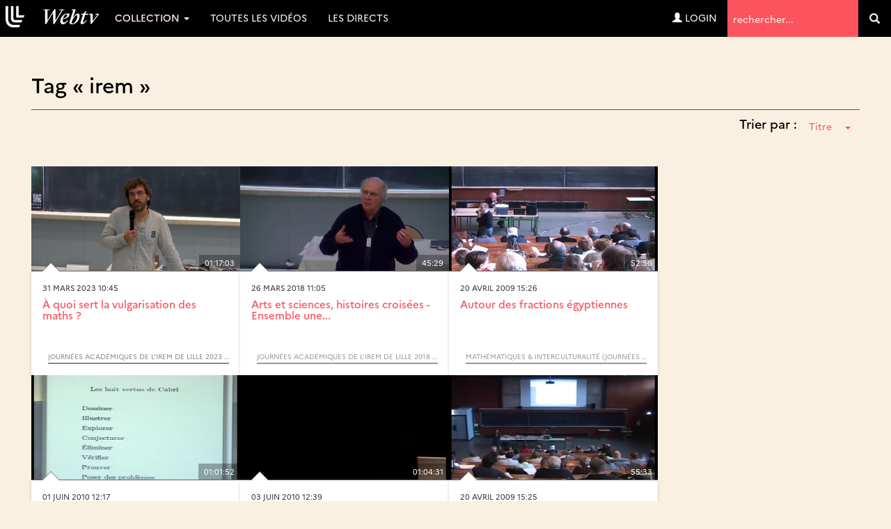

--- FILE ---
content_type: text/html; charset=UTF-8
request_url: https://webtv.univ-lille.fr/tag/irem/
body_size: 9584
content:
<!DOCTYPE HTML>

<html lang="fr">
    <head>
                            
        
        
        <script src="https://code.jquery.com/jquery-3.7.0.min.js"
            integrity="sha256-2Pmvv0kuTBOenSvLm6bvfBSSHrUJ+3A7x6P5Ebd07/g="
                crossorigin="anonymous"></script>

        <meta http-equiv="Content-Type" content="text/html; charset=utf-8" />
        <meta name="viewport" content="width=device-width, initial-scale=1.0">
        <script>
            var loading = '<i class="fa fa-spinner fa-spin"></i> loading...';
            var baseurl = "https://webtv.univ-lille.fr";
            var imageurl = "https://webtv.univ-lille.fr/styles/ulille/images";
        </script>
      
          <!-- custom scrollbars plugin -->
        <script src="https://webtv.univ-lille.fr/js/jquery.mCustomScrollbar.concat.min.js"></script>
        <script>
            (function($){
                $(window).on('load', function(){
                    $("#content_1").mCustomScrollbar({
                        scrollButtons:{
                            enable:true
                        }
                    });
                });
            })(jQuery);
        </script>

        

                <meta name="keywords" content="" />
        <meta name="description" content="" />
        <meta name="distribution" content="global" />
                <!-- RSS FEEDS -->
        <link rel="alternate" type="application/rss+xml"
				title="Recently added videos" href="https://webtv.univ-lille.fr/rss/recent" />
<link rel="alternate" type="application/rss+xml"
				title="Most Viewed Videos" href="https://webtv.univ-lille.fr/rss/views" />
<link rel="alternate" type="application/rss+xml"
				title="Top Rated Videos" href="https://webtv.univ-lille.fr/rss/rating" />
<link rel="alternate" type="application/rss+xml"
				title="Videos Being Watched" href="https://webtv.univ-lille.fr/rss/watching" />


        <meta name="keywords" content="" />
        <meta name="description" content="" />
        <meta name="distribution" content="global" />


        <title>Tag &raquo; irem - WebTV Université de Lille</title>


        


        
        
        <link rel="stylesheet" href="https://webtv.univ-lille.fr/styles/ulille/theme/css/bs-3.4.1/bootstrap.min.css" />
                
     
        <link rel="stylesheet" href="https://webtv.univ-lille.fr/styles/ulille/theme/css/main.css?cache=" />
        <link rel="stylesheet" href="https://webtv.univ-lille.fr/styles/ulille/theme/css/groups.css?cache=" />
        <link rel="stylesheet" href="https://webtv.univ-lille.fr/styles/ulille/theme/css/header.css?cache=">

	<link rel="stylesheet" href="https://webtv.univ-lille.fr/styles/ulille/theme/css/main-mm.css?cahe=">        

        <link href="https://webtv.univ-lille.fr/styles/ulille/theme/css/jquery.mCustomScrollbar.css" rel="stylesheet" />
        <link rel="stylesheet" href="https://webtv.univ-lille.fr/styles/ulille/theme/css/font-awesome.min.css">

        
    	

    	
                
               
		        
        <script type="text/javascript" src="https://webtv.univ-lille.fr/js/functions.js"></script>
        <script type="text/javascript" src="https://webtv.univ-lille.fr/js/admin_functions.js"></script>
        
        
        
        <script src="https://cdn.jsdelivr.net/npm/bootstrap@3.4.1/dist/js/bootstrap.min.js"
                integrity="sha384-aJ21OjlMXNL5UyIl/XNwTMqvzeRMZH2w8c5cRVpzpU8Y5bApTppSuUkhZXN0VxHd" crossorigin="anonymous"></script>

        <script src="https://webtv.univ-lille.fr/js/clipbucket.js"></script>
        
        <script src="https://webtv.univ-lille.fr/styles/ulille/theme/js/dropdowns-enhancement.js"></script>
		<script src="https://webtv.univ-lille.fr/styles/ulille/theme/js/jquery.sticky.js"></script>
		<script src="https://webtv.univ-lille.fr/styles/ulille/theme/js/masonry.pkgd.min.js"></script>
		<!-- Script For Home Page Videos Slider //-->
		<script src="https://webtv.univ-lille.fr/styles/ulille/theme/js/jssor.slider.min.js"></script>

        <script src="https://webtv.univ-lille.fr/styles/ulille/theme/js/uslider_js/jquery.easing.js"></script>
        <script src="https://webtv.univ-lille.fr/styles/ulille/theme/js/uslider_js/jquery.mousewheel.js"></script>
        <script src="https://webtv.univ-lille.fr/styles/ulille/theme/js/uslider_js/jquery.ulslide.js?v=4"></script>
		<!-- Script For Home Page Videos Slider //-->

                
        <script>
            $(document).ready(function(){
                var quicklist_videos = 'null';
                if (quicklist_videos)
                quicklist_videos_check(quicklist_videos);

                loading = '<i class="fa fa-spinner fa-spin"></i> loading...';
               /* var container = document.querySelector('.the_');
                var msnry = new Masonry( container, {
                    // options

                    itemSelector: '.the-item',
                    stamp : '.ad-box'

                });
    */
    //            less.watch({
    //            poll : 300
    //            });

            // For changing language on Click in footer
            $( 'ul#photos li:visible' ).each( function( i ){
                $( this )[ (1&i) ? 'addClass' : 'removeClass' ]( 'photo-land-no' );
            });

            // Language change select code
            $('#lang_selector').change(function(){
            var optionSelectedValue = $('#lang_selector option:selected').val();
            if(optionSelectedValue)
                {
                    var $currentLocation = window.location.href,
                            matchedElement = $currentLocation.match(/\?/);
                            
                    if(matchedElement == null)
                    {
                        window.location = "?set_site_lang="+optionSelectedValue;    
                    } else {
                        window.location = window.location+"&set_site_lang="+optionSelectedValue;    
                    }
                }
            });
            
            });

        </script>


        <script>
var baseurl = 'https://webtv.univ-lille.fr';
var imageurl = 'https://webtv.univ-lille.fr/styles/ulille/images';
</script>

<script type="text/javascript">
var embedPlayerWidth 	=	'300';
var embedPlayerHeight 	=	'250';
var autoPlayEmbed 		=	'yes';
var embed_type 			=	'iframe';



function updateEmbed(width,height,autoplay)
{
	$('#embed_code').val( $('#embed_code').val().replace(/width=\"([0-9]+)\"/g,'width="'+width+'"'));
	$('#embed_code').val( $('#embed_code').val().replace(/height=\"([0-9]+)\"/g,'height="'+height+'"'));
	$('#embed_code').val( $('#embed_code').val().replace(/width=([0-9]+)/g,'width='+width));
	$('#embed_code').val( $('#embed_code').val().replace(/height=([0-9]+)/g,'height='+height));
	$('#embed_code').val( $('#embed_code').val().replace(/max-width:\s?([0-9]+)/g,'max-width: '+width));
	
	$('#alternate_embed_code').val( $('#alternate_embed_code').val().replace(/width=\"([0-9]+)\"/g,'width="'+width+'"'));
	$('#alternate_embed_code').val( $('#alternate_embed_code').val().replace(/height=\"([0-9]+)\"/g,'height="'+height+'"'));
	$('#alternate_embed_code').val( $('#alternate_embed_code').val().replace(/width=([0-9]+)/g,'width='+width));
	$('#alternate_embed_code').val( $('#alternate_embed_code').val().replace(/height=([0-9]+)/g,'height='+height));
	$('#alternate_embed_code').val( $('#alternate_embed_code').val().replace(/max-width:\s?([0-9]+)/g,'max-width: '+width));
}

function switchEmbedCode(type)
{
	if(embed_type==type)
		return false;
	else
	{
		embed_type = type;
		
		var alt_embed =$('#alternate_embed_code').val();
		$('#alternate_embed_code').val($('#embed_code').val());
		$('#embed_code').val(alt_embed);
		
	}
}



</script>


<!-- Including JS Files-->
	<script type="text/javascript" src="https://webtv.univ-lille.fr/js/jquery_plugs/cookie.min.js"></script>
	<script type="text/javascript" src="https://webtv.univ-lille.fr/js/functions.min.js"></script>
<!-- Including JS Files-->
<script type="text/javascript">
	callURLParser();
</script>
<!-- Including Plugin Headers -->
	<script src="https://webtv.univ-lille.fr/js/embed_video_mod/functions.js"></script>
	<script type="text/javascript">

function check_file_url(objid)
{
	var video_link = $('#remote_play_url').val();
	var duration = $('#linkUploadForm'+objid+' #duration').val();
	
	var reg = /^([0-9\:]+)$/i;
	
	if(!video_link)
	{
		alert("Please enter valid video link");
		$('#remote_play_url').focus();
		return false;
	}
	if(!duration || !reg.test(duration))
	{
		alert("Please enter valid video duration");
		$('#linkUploadForm'+objid+' #duration').focus();
		return false;
	}
	
	$.post(baseurl+"/actions/embed_form_verifier.php", 
	{ 	
		'mode' : 'remote_play',
		'remote_play_url' :  $('#remote_play_url').val(),
		duration : $("#linkUploadForm"+objid+" #duration").val(),
		file_name : file_name,
		thumb_file :  $("#linkUploadForm"+objid+" #thumb_file").val()
	},				
	
	function (data) {
		if(data.err)
		{
			alert(data.err);
		}else{
			$("#linkUploadForm"+objid).submit();
		}
	}, "json");
	return false;
}


  
    $("#embed_video_upload_btn").css("border", "solid 2px red");
    $("#embed_video_upload_btn").on({
      click: function(e){
        e.preventDefault();
        console.log("ok");
        var objId = $("#embed_upload_id").val();
        console.log(objId);
        //check_file_url(objId);
      }
    });
	

</script>
	
<!-- Ending Plugin Headers -->



<script type="text/javascript">

window.onload = function() {
		ini_cookies();
}

</script>


	<meta property="fb:app_id" content="541598765890838" />






<script>
$(function() {

	/*$( ".date_field" ).datepicker({ 
		dateFormat: 'yy-mm-dd',
		changeMonth: true,
		changeYear: true,
		yearRange : "1901 : c"
		});*/
});

</script>





<!-- ClipBucket version 4.2 -->


        <!-- Anchor for YouClip Plugin -->
        
		<link rel="shortcut icon" href="https://webtv.univ-lille.fr/styles/ulille/theme/images/favicon.ico">
		<link rel="icon" type="image/ico" href="https://webtv.univ-lille.fr/styles/ulille/theme/images/favicon.ico" />
    </head>

    <body>
	<!-- premium -->
    
	<!-- /premium -->
	<!--<div class="iron">-->
     					<div id="quick_container">
	<div id="quicklist_box"> </div>
</div>

<nav class="navbar navbar-default navbar-fixed-top" role="navigation">
	<div class="container-fluid">
		<div class="navbar-header">
			<button type="button" class="navbar-toggle collapsed" data-toggle="collapse" data-target="#webtv-main-navbar"> <span class="sr-only">Navigation</span> <span class="glyphicon glyphicon-menu-hamburger"></span> menu</button>
			<a class="navbar-brand" href="https://webtv.univ-lille.fr"><img nopin="nopin" src="https://webtv.univ-lille.fr/styles/ulille/theme/images/logo.svg" alt="logo" class="img-responsive-vert"></a> </div>
		<!-- YB 
		
		--> 
		<div class="collapse navbar-collapse" id="webtv-main-navbar">
			<ul class="nav navbar-nav navbar-right">
				<li class="search" role="search">
					<form class="form-inline" action="https://webtv.univ-lille.fr/search_result.php">
						<label class="sr-only" for="query">Termes de recherche</label>
						<input type="text" class="reset" name="query" placeholder="rechercher..."  value="" id="query">
						<input type="hidden" name="type" class="type" value="multisearch" id="type">
						<button role="search" tabindex="-1" type="submit" name="cbsearch" id="cbsearch" title="Go" value="Go" class="submit btn btn-default"><span class="glyphicon glyphicon-search"></span><span class="sr-only">Valider</span></button>
					</form>
				</li>
			</ul>
			<!-- Shown to Large displays only Start -->
			<ul class="nav navbar-nav">
				<!-- li class="dropdown"> <a href="#" class="dropdown-toggle" data-toggle="dropdown" role="button" aria-expanded="false">Catégories <span class="caret"></span></a>
					<ul class="dropdown-menu" role="menu"-->
						
					<!-- /ul>
				</li-->
																		<li class="dropdown">
                        <a href="#" class="dropdown-toggle" data-toggle="dropdown" role="button" aria-expanded="false">Collection <span class="caret"></span></a>
						<ul class="dropdown-menu" role="menu">
							<li><a href="https://webtv.univ-lille.fr/grp/608/piav-droit-de-la-photographie-des-images-et-des-artefacts-visuels-saisi-par-la-revolution-numerique/">D-PIAV (Droit de la Photograph...</a></li><li><a href="https://webtv.univ-lille.fr/grp/449/direction-culture-rencontre-echange-debat/">Direction Culture : Rencontre,...</a></li><li><a href="https://webtv.univ-lille.fr/grp/744/festival-ec-ospitalite/">Festival Éc(h)ospitalité</a></li><li><a href="https://webtv.univ-lille.fr/grp/736/histoire-de-recherche/">Histoire de Recherche</a></li><li><a href="https://webtv.univ-lille.fr/grp/700/inspe-academie-de-lille-hauts-de-france/">INSPÉ Académie de Lille - Haut...</a></li><li><a href="https://webtv.univ-lille.fr/grp/749/journee-etudes-ce-que-intelligence-artificielle-generative-fait-au-travail-des-chercheur-es-en-shs/">Journée d’études : Ce que l’in...</a></li><li><a href="https://webtv.univ-lille.fr/grp/755/journees-calcul-et-donnees-2025-jcad2025/">Journées calcul et données 202...</a></li><li><a href="https://webtv.univ-lille.fr/grp/231/kezako/">KEZAKO</a></li><li><a href="https://webtv.univ-lille.fr/grp/454/esprit-archimede/">L&#8217;Esprit d’Archimède</a></li><li><a href="https://webtv.univ-lille.fr/grp/670/lilagora-alumni/">Lilagora - Alumni</a></li><li><a href="https://webtv.univ-lille.fr/grp/628/onde-theatrale/">L’Onde Théâtrale</a></li><li><a href="https://webtv.univ-lille.fr/grp/524/ma-licence-l-universite-de-lille/">Ma Licence à l’Université de L...</a></li><li><a href="https://webtv.univ-lille.fr/grp/720/recherche-en-education-2024-2025-cycle-de-conferences-inspe/">Recherche en éducation 2024-20...</a></li><li><a href="https://webtv.univ-lille.fr/grp/708/rencontres-metiers-humanites/">Rencontres métiers Humanités</a></li><li><a href="https://webtv.univ-lille.fr/grp/752/symposium-museums-and-living-archaeology/">Symposium  Museums and Living ...</a></li><li><a href="https://webtv.univ-lille.fr/grp/737/transition/">Transition ! </a></li><li><a href="https://webtv.univ-lille.fr/grp/761/xperium-saison/">Xperium saison 6</a></li><li class="all"><a href="https://webtv.univ-lille.fr/tgrp/1/collection/">Toutes ... </a></li>
						</ul>
					</li>
													<li><a href="/videosna.php">Toutes les vidéos</a></li>
				<li><a href="/lives">Les directs</a></li>				<!--li><a href="#">Live !</a></li-->
			</ul>
						<ul class="nav navbar-nav navbar-right">
				<li><a href="https://webtv.univ-lille.fr/signup?mode=login"><span class="glyphicon glyphicon-user"></span>&nbsp;Login</a></li>
				</ul>
			 </div>
		<!-- Ends --> 
		
	</div>
</nav>
<a id="top"></a>

<script>
function rm_hvr() {
	if ( $(window).width() > 767 )
	{
		$(".dropdown.hvr").on("mouseenter",function(){
			$('.dropdown-menu', this).not('.in .dropdown-menu').stop(true,true).slideDown("400");
		});
		$(".dropdown.hvr").on("mouseleave",function(){
			$('.dropdown-menu', this).not('.in .dropdown-menu').stop(true,true).slideUp("400");
		});
	}
	else
	{
		
	}
}
//header menu-width function
function headerMenuWidth(){
	var headerWidth = $(window).width();
	$(".mega-dropdown-menu .col:nth-child(2)").css("width",headerWidth-350+"px");
}
$(window).resize(function(){
	rm_hvr();
	headerMenuWidth();
});
	$(document).ready(function(){
		rm_hvr();
		headerMenuWidth();
		$(".cbsearchtype a").on({
			click: function(e){
				e.preventDefault();
				var prent_li = $(this).parents();
				$('.type').val($(this).html());
				$('.cbsearchtype li').removeClass('active');
				prent_li.addClass('active');
			}
			});
		
		$('.show-small-form').click(function() {
			$('.form-small').toggleClass('show');   
		});

		$('.s-types').on("click", function(){
			var _this = $(this);
			var text = _this.html();
			$('.search-type').html(text);
		});
	});
</script>

	
    <div id="content" class="container clearfix yb-body" role="main">

        <!-- Message -->
        
<div class="container">
    <div class="row">
    <div class="col-lg-12">
        

        

                
    </div>
</div>    
</div>




                    <style>
	.page-header{ border-color: #ae2573; margin-bottom: 0; }
	.tagSortByContainer{ text-align: right; }
	.tagSortByContainer .dropdown{ margin-bottom: 20px; }
	.tagSortByContainer .dropdown h4{ display: inline-block; }
	.tagSortByContainer .dropdown button span{ margin-left: 15px; }
</style>

<div class="container-fluid marginBottom">
    <div id="simple_search" class="marginBottom clearfix">
            <div class="col-lg-12 col-md-12 col-sm-12 col-xs-12">				
				<div class="heading page-header">
					<h2>Tag &laquo; irem &raquo;</h2>
				</div>
				
				<div class="tagSortByContainer">
					<div class="dropdown">
						<h4>Trier par :</h4>
						<button class="btn btn-link dropdown-toggle" type="button" id="tagSortBy" data-toggle="dropdown" aria-haspopup="true" aria-expanded="false">
							<span class="caret"></span>
						</button>
						<ul class="dropdown-menu dropdown-menu-right" aria-labelledby="tagSortBy">
							<li class="selected active"><a href="/tag/irem/">Titre</a></li>
							<li><a href="?order=date">Date</a></li>
						</ul>
					</div>				</div>
                <hr>
                                                                
	<!-- blocks/video.html -->
	<!-- thumb -->
<div class="thumb">
	<div class="image-holder">
		<div class="image"><img nopin="nopin" src="https://webtv.univ-lille.fr/files/thumbs/2023/04/11/1681205870612f9-768x432-2.jpg" alt="alt" class="img-responsive"></div>
		<div class="image-overlay fade1s"></div>
		<div class="duration-anchor fade1s">01:17:03</div>
				<a href="https://webtv.univ-lille.fr/video/12376/A-quoi-sert-la-vulgarisation-des-maths-" class="play-anchor fade1s"><span href="#" class="glyphicon glyphicon-play-circle text-card"></span></a>
			</div>
	<div class="details card">
		<div class="published">
																31 mars 2023 10:45									</div>
		<h4 class="reset"><a href="https://webtv.univ-lille.fr/video/12376/A-quoi-sert-la-vulgarisation-des-maths-">À quoi sert la vulgarisation des maths ?</a></h4>
		<div class="description"></div>
		<div class="attributes text-right">
			<div class="topic">
			
									<a href="https://webtv.univ-lille.fr/grp/659/journees-academiques-de-irem-de-lille-2023-mathematiques-et-autres-sciences-la-portee-de-toutes-et-tous/" style="color:#888888;border-color:#888888">Journées Académiques de l’IREM de Lille 2023 : Mathématiques et autres sciences à la portée de toutes et tous</a>
							</div>
		</div>
	</div>
</div>






                                                
	<!-- blocks/video.html -->
	<!-- thumb -->
<div class="thumb">
	<div class="image-holder">
		<div class="image"><img nopin="nopin" src="https://webtv.univ-lille.fr/files/thumbs/2018/03/26/15220152002718e-768x432-1.jpg" alt="alt" class="img-responsive"></div>
		<div class="image-overlay fade1s"></div>
		<div class="duration-anchor fade1s">45:29</div>
				<a href="https://webtv.univ-lille.fr/video/9640/arts-et-sciences-histoires-croisees-ensemble-une-epistemologie-du-regard-oblique-brouillon-projet-de-roman-conique-sous-l’ombre-portee-de-rudolf-bkouche-" class="play-anchor fade1s"><span href="#" class="glyphicon glyphicon-play-circle text-card"></span></a>
			</div>
	<div class="details card">
		<div class="published">
																26 mars 2018 11:05									</div>
		<h4 class="reset"><a href="https://webtv.univ-lille.fr/video/9640/arts-et-sciences-histoires-croisees-ensemble-une-epistemologie-du-regard-oblique-brouillon-projet-de-roman-conique-sous-l’ombre-portee-de-rudolf-bkouche-">Arts et sciences, histoires croisées - Ensemble une...</a></h4>
		<div class="description"></div>
		<div class="attributes text-right">
			<div class="topic">
			
									<a href="https://webtv.univ-lille.fr/grp/44/journees-academiques-de-irem-de-lille-2018-horizons-mathematiques-en-honneur-de-rudolf-bkouche/" style="color:#999999;border-color:#999999">Journées Académiques de l’IREM de Lille 2018 : Horizons mathématiques en l’honneur de Rudolf Bkouche</a>
							</div>
		</div>
	</div>
</div>






                                                
	<!-- blocks/video.html -->
	<!-- thumb -->
<div class="thumb">
	<div class="image-holder">
		<div class="image"><img nopin="nopin" src="https://webtv.univ-lille.fr/files/thumbs/2009/04/20/1240178400edacb-768x432-1.jpg" alt="alt" class="img-responsive"></div>
		<div class="image-overlay fade1s"></div>
		<div class="duration-anchor fade1s">52:56</div>
				<a href="https://webtv.univ-lille.fr/video/3053/autour-des-fractions-egyptiennes" class="play-anchor fade1s"><span href="#" class="glyphicon glyphicon-play-circle text-card"></span></a>
			</div>
	<div class="details card">
		<div class="published">
																20 avril 2009 15:26									</div>
		<h4 class="reset"><a href="https://webtv.univ-lille.fr/video/3053/autour-des-fractions-egyptiennes">Autour des fractions égyptiennes</a></h4>
		<div class="description"></div>
		<div class="attributes text-right">
			<div class="topic">
			
									<a href="https://webtv.univ-lille.fr/grp/73/mathematiques-amp-interculturalite-journees-academiques/" style="color:#999999;border-color:#999999">Mathématiques &amp; Interculturalité  (Journées académiques)</a>
							</div>
		</div>
	</div>
</div>






                                                
	<!-- blocks/video.html -->
	<!-- thumb -->
<div class="thumb">
	<div class="image-holder">
		<div class="image"><img nopin="nopin" src="https://webtv.univ-lille.fr/files/thumbs/2010/06/01/1275343200dbd09-768x432-1.jpg" alt="alt" class="img-responsive"></div>
		<div class="image-overlay fade1s"></div>
		<div class="duration-anchor fade1s">01:01:52</div>
				<a href="https://webtv.univ-lille.fr/video/3368/cabri-et-le-chemin-des-huit-vertus" class="play-anchor fade1s"><span href="#" class="glyphicon glyphicon-play-circle text-card"></span></a>
			</div>
	<div class="details card">
		<div class="published">
																01 juin 2010 12:17									</div>
		<h4 class="reset"><a href="https://webtv.univ-lille.fr/video/3368/cabri-et-le-chemin-des-huit-vertus">Cabri et le chemin des huit vertus</a></h4>
		<div class="description"></div>
		<div class="attributes text-right">
			<div class="topic">
			
									<a href="https://webtv.univ-lille.fr/grp/120/regards-geometriques-colloque/" style="color:#999999;border-color:#999999">Regards Géométriques  (Colloque)</a>
							</div>
		</div>
	</div>
</div>






                                                
	<!-- blocks/video.html -->
	<!-- thumb -->
<div class="thumb">
	<div class="image-holder">
		<div class="image"><img nopin="nopin" src="https://webtv.univ-lille.fr/files/thumbs/2010/06/03/1275516000c6187-768x432-1.jpg" alt="alt" class="img-responsive"></div>
		<div class="image-overlay fade1s"></div>
		<div class="duration-anchor fade1s">01:04:31</div>
				<a href="https://webtv.univ-lille.fr/video/3511/debruitage-des-images-et-preuve-de-la-conjecture-de-poincare" class="play-anchor fade1s"><span href="#" class="glyphicon glyphicon-play-circle text-card"></span></a>
			</div>
	<div class="details card">
		<div class="published">
																03 juin 2010 12:39									</div>
		<h4 class="reset"><a href="https://webtv.univ-lille.fr/video/3511/debruitage-des-images-et-preuve-de-la-conjecture-de-poincare">Débruitage des images et preuve de la conjecture de Poincaré</a></h4>
		<div class="description"></div>
		<div class="attributes text-right">
			<div class="topic">
			
									<a href="https://webtv.univ-lille.fr/grp/120/regards-geometriques-colloque/" style="color:#999999;border-color:#999999">Regards Géométriques  (Colloque)</a>
							</div>
		</div>
	</div>
</div>






                                                
	<!-- blocks/video.html -->
	<!-- thumb -->
<div class="thumb">
	<div class="image-holder">
		<div class="image"><img nopin="nopin" src="https://webtv.univ-lille.fr/files/thumbs/2009/04/20/1240178400506fb-768x432-1.jpg" alt="alt" class="img-responsive"></div>
		<div class="image-overlay fade1s"></div>
		<div class="duration-anchor fade1s">55:33</div>
				<a href="https://webtv.univ-lille.fr/video/3052/euclide-en-chine-ou-comment-faire-communiquer-differentes-cultures-mathematiques-" class="play-anchor fade1s"><span href="#" class="glyphicon glyphicon-play-circle text-card"></span></a>
			</div>
	<div class="details card">
		<div class="published">
																20 avril 2009 15:25									</div>
		<h4 class="reset"><a href="https://webtv.univ-lille.fr/video/3052/euclide-en-chine-ou-comment-faire-communiquer-differentes-cultures-mathematiques-">Euclide en Chine - ou : comment faire communiquer différentes...</a></h4>
		<div class="description"></div>
		<div class="attributes text-right">
			<div class="topic">
			
									<a href="https://webtv.univ-lille.fr/grp/73/mathematiques-amp-interculturalite-journees-academiques/" style="color:#999999;border-color:#999999">Mathématiques &amp; Interculturalité  (Journées académiques)</a>
							</div>
		</div>
	</div>
</div>






                                                
	<!-- blocks/video.html -->
	<!-- thumb -->
<div class="thumb">
	<div class="image-holder">
		<div class="image"><img nopin="nopin" src="https://webtv.univ-lille.fr/files/thumbs/2010/06/01/12753432008839f-768x432-1.jpg" alt="alt" class="img-responsive"></div>
		<div class="image-overlay fade1s"></div>
		<div class="duration-anchor fade1s">53:47</div>
				<a href="https://webtv.univ-lille.fr/video/3366/geometrie-et-algebre-application-a-la-mecanique-de-precision" class="play-anchor fade1s"><span href="#" class="glyphicon glyphicon-play-circle text-card"></span></a>
			</div>
	<div class="details card">
		<div class="published">
																01 juin 2010 12:13									</div>
		<h4 class="reset"><a href="https://webtv.univ-lille.fr/video/3366/geometrie-et-algebre-application-a-la-mecanique-de-precision">Géométrie et Algèbre : application à la mécanique de précision</a></h4>
		<div class="description"></div>
		<div class="attributes text-right">
			<div class="topic">
			
									<a href="https://webtv.univ-lille.fr/grp/120/regards-geometriques-colloque/" style="color:#999999;border-color:#999999">Regards Géométriques  (Colloque)</a>
							</div>
		</div>
	</div>
</div>






                                                
	<!-- blocks/video.html -->
	<!-- thumb -->
<div class="thumb">
	<div class="image-holder">
		<div class="image"><img nopin="nopin" src="https://webtv.univ-lille.fr/files/thumbs/2010/05/26/1274824800a41f6-768x432-1.jpg" alt="alt" class="img-responsive"></div>
		<div class="image-overlay fade1s"></div>
		<div class="duration-anchor fade1s">59:10</div>
				<a href="https://webtv.univ-lille.fr/video/3295/geometrie-et-visualisation-" class="play-anchor fade1s"><span href="#" class="glyphicon glyphicon-play-circle text-card"></span></a>
			</div>
	<div class="details card">
		<div class="published">
																26 mai 2010 18:28									</div>
		<h4 class="reset"><a href="https://webtv.univ-lille.fr/video/3295/geometrie-et-visualisation-">Géométrie et Visualisation </a></h4>
		<div class="description"></div>
		<div class="attributes text-right">
			<div class="topic">
			
									<a href="https://webtv.univ-lille.fr/grp/120/regards-geometriques-colloque/" style="color:#999999;border-color:#999999">Regards Géométriques  (Colloque)</a>
							</div>
		</div>
	</div>
</div>






                                                
	<!-- blocks/video.html -->
	<!-- thumb -->
<div class="thumb">
	<div class="image-holder">
		<div class="image"><img nopin="nopin" src="https://webtv.univ-lille.fr/files/thumbs/2023/04/11/168120245156a7f-768x432-3.jpg" alt="alt" class="img-responsive"></div>
		<div class="image-overlay fade1s"></div>
		<div class="duration-anchor fade1s">01:15:40</div>
				<a href="https://webtv.univ-lille.fr/video/12373/geometrie-et-voyage-interstellaire" class="play-anchor fade1s"><span href="#" class="glyphicon glyphicon-play-circle text-card"></span></a>
					<div class="favorite-anchor"><span class="glyphicon glyphicon-heart"></span></div>
			</div>
	<div class="details card">
		<div class="published">
																30 mars 2023 11:00									</div>
		<h4 class="reset"><a href="https://webtv.univ-lille.fr/video/12373/geometrie-et-voyage-interstellaire">Géométrie et voyage interstellaire</a></h4>
		<div class="description"></div>
		<div class="attributes text-right">
			<div class="topic">
			
									<a href="https://webtv.univ-lille.fr/grp/659/journees-academiques-de-irem-de-lille-2023-mathematiques-et-autres-sciences-la-portee-de-toutes-et-tous/" style="color:#888888;border-color:#888888">Journées Académiques de l’IREM de Lille 2023 : Mathématiques et autres sciences à la portée de toutes et tous</a>
							</div>
		</div>
	</div>
</div>






                                                
	<!-- blocks/video.html -->
	<!-- thumb -->
<div class="thumb">
	<div class="image-holder">
		<div class="image"><img nopin="nopin" src="https://webtv.univ-lille.fr/files/thumbs/2010/06/03/1275516000f1a92-768x432-1.jpg" alt="alt" class="img-responsive"></div>
		<div class="image-overlay fade1s"></div>
		<div class="duration-anchor fade1s">01:01:49</div>
				<a href="https://webtv.univ-lille.fr/video/3508/geometries-non-euclidiennes" class="play-anchor fade1s"><span href="#" class="glyphicon glyphicon-play-circle text-card"></span></a>
			</div>
	<div class="details card">
		<div class="published">
																03 juin 2010 11:33									</div>
		<h4 class="reset"><a href="https://webtv.univ-lille.fr/video/3508/geometries-non-euclidiennes">Géométries non euclidiennes</a></h4>
		<div class="description"></div>
		<div class="attributes text-right">
			<div class="topic">
			
									<a href="https://webtv.univ-lille.fr/grp/120/regards-geometriques-colloque/" style="color:#999999;border-color:#999999">Regards Géométriques  (Colloque)</a>
							</div>
		</div>
	</div>
</div>






                                                
	<!-- blocks/video.html -->
	<!-- thumb -->
<div class="thumb">
	<div class="image-holder">
		<div class="image"><img nopin="nopin" src="https://webtv.univ-lille.fr/files/thumbs/2018/03/26/152201520063072-768x432-1.jpg" alt="alt" class="img-responsive"></div>
		<div class="image-overlay fade1s"></div>
		<div class="duration-anchor fade1s">44:12</div>
				<a href="https://webtv.univ-lille.fr/video/9643/informatique-numerique-et-mathematiques-quelques-reflexions-autour-d’instruments-d’enseignement-et-d’apprentissage-" class="play-anchor fade1s"><span href="#" class="glyphicon glyphicon-play-circle text-card"></span></a>
			</div>
	<div class="details card">
		<div class="published">
																26 mars 2018 11:23									</div>
		<h4 class="reset"><a href="https://webtv.univ-lille.fr/video/9643/informatique-numerique-et-mathematiques-quelques-reflexions-autour-d’instruments-d’enseignement-et-d’apprentissage-">Informatique, numérique et mathématiques, quelques réflexions...</a></h4>
		<div class="description"></div>
		<div class="attributes text-right">
			<div class="topic">
			
									<a href="https://webtv.univ-lille.fr/grp/44/journees-academiques-de-irem-de-lille-2018-horizons-mathematiques-en-honneur-de-rudolf-bkouche/" style="color:#999999;border-color:#999999">Journées Académiques de l’IREM de Lille 2018 : Horizons mathématiques en l’honneur de Rudolf Bkouche</a>
							</div>
		</div>
	</div>
</div>






                                                
	<!-- blocks/video.html -->
	<!-- thumb -->
<div class="thumb">
	<div class="image-holder">
		<div class="image"><img nopin="nopin" src="https://webtv.univ-lille.fr/files/thumbs/2023/04/11/1681199247016ed-768x432-6.jpg" alt="alt" class="img-responsive"></div>
		<div class="image-overlay fade1s"></div>
		<div class="duration-anchor fade1s">24:13</div>
				<a href="https://webtv.univ-lille.fr/video/12371/irem-journees-academiques-2023-ouverture-officielle" class="play-anchor fade1s"><span href="#" class="glyphicon glyphicon-play-circle text-card"></span></a>
			</div>
	<div class="details card">
		<div class="published">
																30 mars 2023 09:00									</div>
		<h4 class="reset"><a href="https://webtv.univ-lille.fr/video/12371/irem-journees-academiques-2023-ouverture-officielle">IREM - Journées académiques 2023 - Ouverture officielle</a></h4>
		<div class="description"></div>
		<div class="attributes text-right">
			<div class="topic">
			
									<a href="https://webtv.univ-lille.fr/grp/659/journees-academiques-de-irem-de-lille-2023-mathematiques-et-autres-sciences-la-portee-de-toutes-et-tous/" style="color:#888888;border-color:#888888">Journées Académiques de l’IREM de Lille 2023 : Mathématiques et autres sciences à la portée de toutes et tous</a>
							</div>
		</div>
	</div>
</div>






                                                
	<!-- blocks/video.html -->
	<!-- thumb -->
<div class="thumb">
	<div class="image-holder">
		<div class="image"><img nopin="nopin" src="https://webtv.univ-lille.fr/files/thumbs/2013/04/12/1365717600793a1-768x432-1.jpg" alt="alt" class="img-responsive"></div>
		<div class="image-overlay fade1s"></div>
		<div class="duration-anchor fade1s">01:34:57</div>
				<a href="https://webtv.univ-lille.fr/video/6424/j3p-parcours-pedagogiques-informatises-" class="play-anchor fade1s"><span href="#" class="glyphicon glyphicon-play-circle text-card"></span></a>
			</div>
	<div class="details card">
		<div class="published">
																12 avril 2013 10:34									</div>
		<h4 class="reset"><a href="https://webtv.univ-lille.fr/video/6424/j3p-parcours-pedagogiques-informatises-">J3P : parcours pédagogiques informatisés </a></h4>
		<div class="description"></div>
		<div class="attributes text-right">
			<div class="topic">
			
									<a href="https://webtv.univ-lille.fr/grp/215/journees-academiques-de-irem-de-lille-2013-numerique-outils-et-activites-mathematiques/" style="color:#999999;border-color:#999999">Journées Académiques de l’IREM de Lille 2013 : Numérique, outils et activités mathématiques</a>
							</div>
		</div>
	</div>
</div>






                                                
	<!-- blocks/video.html -->
	<!-- thumb -->
<div class="thumb">
	<div class="image-holder">
		<div class="image"><img nopin="nopin" src="https://webtv.univ-lille.fr/files/thumbs/2010/06/02/1275429600f1915-768x432-1.jpg" alt="alt" class="img-responsive"></div>
		<div class="image-overlay fade1s"></div>
		<div class="duration-anchor fade1s">55:48</div>
				<a href="https://webtv.univ-lille.fr/video/3388/la-geometrie-une-vue-de-l’esprit" class="play-anchor fade1s"><span href="#" class="glyphicon glyphicon-play-circle text-card"></span></a>
			</div>
	<div class="details card">
		<div class="published">
																02 juin 2010 15:49									</div>
		<h4 class="reset"><a href="https://webtv.univ-lille.fr/video/3388/la-geometrie-une-vue-de-l’esprit">La géométrie : une vue de l’esprit</a></h4>
		<div class="description"></div>
		<div class="attributes text-right">
			<div class="topic">
			
									<a href="https://webtv.univ-lille.fr/grp/120/regards-geometriques-colloque/" style="color:#999999;border-color:#999999">Regards Géométriques  (Colloque)</a>
							</div>
		</div>
	</div>
</div>






                                                
	<!-- blocks/video.html -->
	<!-- thumb -->
<div class="thumb">
	<div class="image-holder">
		<div class="image"><img nopin="nopin" src="https://webtv.univ-lille.fr/files/thumbs/2010/06/03/12755160004c854-768x432-1.jpg" alt="alt" class="img-responsive"></div>
		<div class="image-overlay fade1s"></div>
		<div class="duration-anchor fade1s">59:27</div>
				<a href="https://webtv.univ-lille.fr/video/3506/la-geometrie-de-misha-gromov" class="play-anchor fade1s"><span href="#" class="glyphicon glyphicon-play-circle text-card"></span></a>
			</div>
	<div class="details card">
		<div class="published">
																03 juin 2010 11:24									</div>
		<h4 class="reset"><a href="https://webtv.univ-lille.fr/video/3506/la-geometrie-de-misha-gromov">La géométrie de Misha Gromov</a></h4>
		<div class="description"></div>
		<div class="attributes text-right">
			<div class="topic">
			
									<a href="https://webtv.univ-lille.fr/grp/120/regards-geometriques-colloque/" style="color:#999999;border-color:#999999">Regards Géométriques  (Colloque)</a>
							</div>
		</div>
	</div>
</div>






                                                
	<!-- blocks/video.html -->
	<!-- thumb -->
<div class="thumb">
	<div class="image-holder">
		<div class="image"><img nopin="nopin" src="https://webtv.univ-lille.fr/files/thumbs/2018/03/26/1522015200df758-768x432-1.jpg" alt="alt" class="img-responsive"></div>
		<div class="image-overlay fade1s"></div>
		<div class="duration-anchor fade1s">59:10</div>
				<a href="https://webtv.univ-lille.fr/video/9638/la-geometrie-science-experimentale-et-objet-d’enseignement-" class="play-anchor fade1s"><span href="#" class="glyphicon glyphicon-play-circle text-card"></span></a>
			</div>
	<div class="details card">
		<div class="published">
																26 mars 2018 10:19									</div>
		<h4 class="reset"><a href="https://webtv.univ-lille.fr/video/9638/la-geometrie-science-experimentale-et-objet-d’enseignement-">La géométrie, science expérimentale et objet d’enseignement </a></h4>
		<div class="description"></div>
		<div class="attributes text-right">
			<div class="topic">
			
									<a href="https://webtv.univ-lille.fr/grp/44/journees-academiques-de-irem-de-lille-2018-horizons-mathematiques-en-honneur-de-rudolf-bkouche/" style="color:#999999;border-color:#999999">Journées Académiques de l’IREM de Lille 2018 : Horizons mathématiques en l’honneur de Rudolf Bkouche</a>
							</div>
		</div>
	</div>
</div>






                                                
	<!-- blocks/video.html -->
	<!-- thumb -->
<div class="thumb">
	<div class="image-holder">
		<div class="image"><img nopin="nopin" src="https://webtv.univ-lille.fr/files/thumbs/2010/06/02/12754296008eca0-768x432-1.jpg" alt="alt" class="img-responsive"></div>
		<div class="image-overlay fade1s"></div>
		<div class="duration-anchor fade1s">01:35:23</div>
				<a href="https://webtv.univ-lille.fr/video/3389/la-phase-arabe-de-la-geometrie-heritages-creativite-et-diffusion-" class="play-anchor fade1s"><span href="#" class="glyphicon glyphicon-play-circle text-card"></span></a>
			</div>
	<div class="details card">
		<div class="published">
																02 juin 2010 16:11									</div>
		<h4 class="reset"><a href="https://webtv.univ-lille.fr/video/3389/la-phase-arabe-de-la-geometrie-heritages-creativite-et-diffusion-">La phase arabe de la géométrie : héritages, créativité et...</a></h4>
		<div class="description"></div>
		<div class="attributes text-right">
			<div class="topic">
			
									<a href="https://webtv.univ-lille.fr/grp/120/regards-geometriques-colloque/" style="color:#999999;border-color:#999999">Regards Géométriques  (Colloque)</a>
							</div>
		</div>
	</div>
</div>






                                                
	<!-- blocks/video.html -->
	<!-- thumb -->
<div class="thumb">
	<div class="image-holder">
		<div class="image"><img nopin="nopin" src="https://webtv.univ-lille.fr/files/thumbs/2018/03/26/15220152001b6a7-768x432-1.jpg" alt="alt" class="img-responsive"></div>
		<div class="image-overlay fade1s"></div>
		<div class="duration-anchor fade1s">01:02:38</div>
				<a href="https://webtv.univ-lille.fr/video/9639/la-phase-arabe-de-l’algebre-heritages-contributions-originales-et-circulation-en-europe-viiie-xviie-siecles-" class="play-anchor fade1s"><span href="#" class="glyphicon glyphicon-play-circle text-card"></span></a>
			</div>
	<div class="details card">
		<div class="published">
																26 mars 2018 10:57									</div>
		<h4 class="reset"><a href="https://webtv.univ-lille.fr/video/9639/la-phase-arabe-de-l’algebre-heritages-contributions-originales-et-circulation-en-europe-viiie-xviie-siecles-">La phase arabe de l’algèbre : héritages, contributions...</a></h4>
		<div class="description"></div>
		<div class="attributes text-right">
			<div class="topic">
			
									<a href="https://webtv.univ-lille.fr/grp/44/journees-academiques-de-irem-de-lille-2018-horizons-mathematiques-en-honneur-de-rudolf-bkouche/" style="color:#999999;border-color:#999999">Journées Académiques de l’IREM de Lille 2018 : Horizons mathématiques en l’honneur de Rudolf Bkouche</a>
							</div>
		</div>
	</div>
</div>






                                                
	<!-- blocks/video.html -->
	<!-- thumb -->
<div class="thumb">
	<div class="image-holder">
		<div class="image"><img nopin="nopin" src="https://webtv.univ-lille.fr/files/thumbs/2010/06/03/1275516000e24da-768x432-1.jpg" alt="alt" class="img-responsive"></div>
		<div class="image-overlay fade1s"></div>
		<div class="duration-anchor fade1s">01:10:25</div>
				<a href="https://webtv.univ-lille.fr/video/3510/la-vision-a-travers-les-yeux-des-geometres" class="play-anchor fade1s"><span href="#" class="glyphicon glyphicon-play-circle text-card"></span></a>
			</div>
	<div class="details card">
		<div class="published">
																03 juin 2010 12:33									</div>
		<h4 class="reset"><a href="https://webtv.univ-lille.fr/video/3510/la-vision-a-travers-les-yeux-des-geometres">La vision à travers les yeux des géomètres</a></h4>
		<div class="description"></div>
		<div class="attributes text-right">
			<div class="topic">
			
									<a href="https://webtv.univ-lille.fr/grp/120/regards-geometriques-colloque/" style="color:#999999;border-color:#999999">Regards Géométriques  (Colloque)</a>
							</div>
		</div>
	</div>
</div>






                                                
	<!-- blocks/video.html -->
	<!-- thumb -->
<div class="thumb">
	<div class="image-holder">
		<div class="image"><img nopin="nopin" src="https://webtv.univ-lille.fr/files/thumbs/2009/04/20/1240178400e3feb-768x432-1.jpg" alt="alt" class="img-responsive"></div>
		<div class="image-overlay fade1s"></div>
		<div class="duration-anchor fade1s">01:22:46</div>
				<a href="https://webtv.univ-lille.fr/video/3050/le-decoupage-des-figures-de-la-mesopotamie-au-moyen-age-latin" class="play-anchor fade1s"><span href="#" class="glyphicon glyphicon-play-circle text-card"></span></a>
			</div>
	<div class="details card">
		<div class="published">
																20 avril 2009 15:23									</div>
		<h4 class="reset"><a href="https://webtv.univ-lille.fr/video/3050/le-decoupage-des-figures-de-la-mesopotamie-au-moyen-age-latin">Le découpage des figures de la Mésopotamie au moyen-âge latin</a></h4>
		<div class="description"></div>
		<div class="attributes text-right">
			<div class="topic">
			
									<a href="https://webtv.univ-lille.fr/grp/73/mathematiques-amp-interculturalite-journees-academiques/" style="color:#999999;border-color:#999999">Mathématiques &amp; Interculturalité  (Journées académiques)</a>
							</div>
		</div>
	</div>
</div>






                                                
	<!-- blocks/video.html -->
	<!-- thumb -->
<div class="thumb">
	<div class="image-holder">
		<div class="image"><img nopin="nopin" src="https://webtv.univ-lille.fr/files/thumbs/2019/04/08/15547377392627f-768x432-6.jpg" alt="alt" class="img-responsive"></div>
		<div class="image-overlay fade1s"></div>
		<div class="duration-anchor fade1s">01:12:35</div>
				<a href="https://webtv.univ-lille.fr/video/10279/les-modeles-mathematiques-sont-ils-des-modeles-a-suivre-" class="play-anchor fade1s"><span href="#" class="glyphicon glyphicon-play-circle text-card"></span></a>
			</div>
	<div class="details card">
		<div class="published">
																28 mars 2019 09:30									</div>
		<h4 class="reset"><a href="https://webtv.univ-lille.fr/video/10279/les-modeles-mathematiques-sont-ils-des-modeles-a-suivre-">Les modèles mathématiques sont-ils des modèles à suivre ?</a></h4>
		<div class="description"></div>
		<div class="attributes text-right">
			<div class="topic">
			
									<a href="https://webtv.univ-lille.fr/grp/460/journees-academiques-de-irem-de-lille-2019-mathematiques-et-societe-modeliser-predire-decider/" style="color:#888888;border-color:#888888">Journées Académiques de l’IREM de Lille 2019 : Mathématiques et Société - Modéliser, Prédire, Décider</a>
							</div>
		</div>
	</div>
</div>






                                                
	<!-- blocks/video.html -->
	<!-- thumb -->
<div class="thumb">
	<div class="image-holder">
		<div class="image"><img nopin="nopin" src="https://webtv.univ-lille.fr/files/thumbs/2018/03/26/152201520094e97-768x432-1.jpg" alt="alt" class="img-responsive"></div>
		<div class="image-overlay fade1s"></div>
		<div class="duration-anchor fade1s">50:01</div>
				<a href="https://webtv.univ-lille.fr/video/9647/les-problemes-au-centre-au-centre-des-problemes" class="play-anchor fade1s"><span href="#" class="glyphicon glyphicon-play-circle text-card"></span></a>
			</div>
	<div class="details card">
		<div class="published">
																26 mars 2018 12:16									</div>
		<h4 class="reset"><a href="https://webtv.univ-lille.fr/video/9647/les-problemes-au-centre-au-centre-des-problemes">Les problèmes au centre, au centre des problèmes</a></h4>
		<div class="description"></div>
		<div class="attributes text-right">
			<div class="topic">
			
									<a href="https://webtv.univ-lille.fr/grp/44/journees-academiques-de-irem-de-lille-2018-horizons-mathematiques-en-honneur-de-rudolf-bkouche/" style="color:#999999;border-color:#999999">Journées Académiques de l’IREM de Lille 2018 : Horizons mathématiques en l’honneur de Rudolf Bkouche</a>
							</div>
		</div>
	</div>
</div>






                                                
	<!-- blocks/video.html -->
	<!-- thumb -->
<div class="thumb">
	<div class="image-holder">
		<div class="image"><img nopin="nopin" src="https://webtv.univ-lille.fr/files/thumbs/2013/04/12/1365717600c2301-768x432-1.jpg" alt="alt" class="img-responsive"></div>
		<div class="image-overlay fade1s"></div>
		<div class="duration-anchor fade1s">42:18</div>
				<a href="https://webtv.univ-lille.fr/video/6425/les-tice-pour-les-liaisons-inter-cycles" class="play-anchor fade1s"><span href="#" class="glyphicon glyphicon-play-circle text-card"></span></a>
			</div>
	<div class="details card">
		<div class="published">
																12 avril 2013 12:38									</div>
		<h4 class="reset"><a href="https://webtv.univ-lille.fr/video/6425/les-tice-pour-les-liaisons-inter-cycles">Les TICE pour les liaisons inter-cycles</a></h4>
		<div class="description"></div>
		<div class="attributes text-right">
			<div class="topic">
			
									<a href="https://webtv.univ-lille.fr/grp/215/journees-academiques-de-irem-de-lille-2013-numerique-outils-et-activites-mathematiques/" style="color:#999999;border-color:#999999">Journées Académiques de l’IREM de Lille 2013 : Numérique, outils et activités mathématiques</a>
							</div>
		</div>
	</div>
</div>






                                                
	<!-- blocks/video.html -->
	<!-- thumb -->
<div class="thumb">
	<div class="image-holder">
		<div class="image"><img nopin="nopin" src="https://webtv.univ-lille.fr/files/thumbs/2010/06/01/1275343200f8070-768x432-1.jpg" alt="alt" class="img-responsive"></div>
		<div class="image-overlay fade1s"></div>
		<div class="duration-anchor fade1s">01:06:35</div>
				<a href="https://webtv.univ-lille.fr/video/3379/les-variations-goldberg-de-j-s-bach-" class="play-anchor fade1s"><span href="#" class="glyphicon glyphicon-play-circle text-card"></span></a>
			</div>
	<div class="details card">
		<div class="published">
																01 juin 2010 16:12									</div>
		<h4 class="reset"><a href="https://webtv.univ-lille.fr/video/3379/les-variations-goldberg-de-j-s-bach-">Les variations Goldberg de J.-S. Bach </a></h4>
		<div class="description"></div>
		<div class="attributes text-right">
			<div class="topic">
			
									<a href="https://webtv.univ-lille.fr/grp/120/regards-geometriques-colloque/" style="color:#999999;border-color:#999999">Regards Géométriques  (Colloque)</a>
							</div>
		</div>
	</div>
</div>






                                                
	<!-- blocks/video.html -->
	<!-- thumb -->
<div class="thumb">
	<div class="image-holder">
		<div class="image"><img nopin="nopin" src="https://webtv.univ-lille.fr/files/thumbs/2019/04/08/15547385982fc74-768x432-2.jpg" alt="alt" class="img-responsive"></div>
		<div class="image-overlay fade1s"></div>
		<div class="duration-anchor fade1s">55:27</div>
				<a href="https://webtv.univ-lille.fr/video/10283/l’agregation-des-proteines-responsable-de-la-maladie-d’alzheimer-" class="play-anchor fade1s"><span href="#" class="glyphicon glyphicon-play-circle text-card"></span></a>
			</div>
	<div class="details card">
		<div class="published">
																29 mars 2019 11:40									</div>
		<h4 class="reset"><a href="https://webtv.univ-lille.fr/video/10283/l’agregation-des-proteines-responsable-de-la-maladie-d’alzheimer-">L’agrégation des protéines, responsable de la maladie...</a></h4>
		<div class="description"></div>
		<div class="attributes text-right">
			<div class="topic">
			
									<a href="https://webtv.univ-lille.fr/grp/460/journees-academiques-de-irem-de-lille-2019-mathematiques-et-societe-modeliser-predire-decider/" style="color:#888888;border-color:#888888">Journées Académiques de l’IREM de Lille 2019 : Mathématiques et Société - Modéliser, Prédire, Décider</a>
							</div>
		</div>
	</div>
</div>






                                                
	<!-- blocks/video.html -->
	<!-- thumb -->
<div class="thumb">
	<div class="image-holder">
		<div class="image"><img nopin="nopin" src="https://webtv.univ-lille.fr/files/thumbs/2019/04/08/1554737827472fd-768x432-2.jpg" alt="alt" class="img-responsive"></div>
		<div class="image-overlay fade1s"></div>
		<div class="duration-anchor fade1s">59:27</div>
				<a href="https://webtv.univ-lille.fr/video/10280/l’induction-statistiques-et-apprentissage-automatique-predire-et-modeliser-a-partir-de-donnees-grace-au-machine-learning" class="play-anchor fade1s"><span href="#" class="glyphicon glyphicon-play-circle text-card"></span></a>
			</div>
	<div class="details card">
		<div class="published">
																28 mars 2019 11:15									</div>
		<h4 class="reset"><a href="https://webtv.univ-lille.fr/video/10280/l’induction-statistiques-et-apprentissage-automatique-predire-et-modeliser-a-partir-de-donnees-grace-au-machine-learning">L’induction, statistiques et apprentissage automatique :...</a></h4>
		<div class="description"></div>
		<div class="attributes text-right">
			<div class="topic">
			
									<a href="https://webtv.univ-lille.fr/grp/460/journees-academiques-de-irem-de-lille-2019-mathematiques-et-societe-modeliser-predire-decider/" style="color:#888888;border-color:#888888">Journées Académiques de l’IREM de Lille 2019 : Mathématiques et Société - Modéliser, Prédire, Décider</a>
							</div>
		</div>
	</div>
</div>






                                                
	<!-- blocks/video.html -->
	<!-- thumb -->
<div class="thumb">
	<div class="image-holder">
		<div class="image"><img nopin="nopin" src="https://webtv.univ-lille.fr/files/thumbs/2009/04/20/124017840045788-768x432-1.jpg" alt="alt" class="img-responsive"></div>
		<div class="image-overlay fade1s"></div>
		<div class="duration-anchor fade1s">01:50:20</div>
				<a href="https://webtv.univ-lille.fr/video/3049/mathematiques-et-cultures-entre-tradition-et-modernite-table-ronde" class="play-anchor fade1s"><span href="#" class="glyphicon glyphicon-play-circle text-card"></span></a>
			</div>
	<div class="details card">
		<div class="published">
																20 avril 2009 15:21									</div>
		<h4 class="reset"><a href="https://webtv.univ-lille.fr/video/3049/mathematiques-et-cultures-entre-tradition-et-modernite-table-ronde">Mathématiques et cultures, entre tradition et modernité (Table...</a></h4>
		<div class="description"></div>
		<div class="attributes text-right">
			<div class="topic">
			
									<a href="https://webtv.univ-lille.fr/grp/73/mathematiques-amp-interculturalite-journees-academiques/" style="color:#999999;border-color:#999999">Mathématiques &amp; Interculturalité  (Journées académiques)</a>
							</div>
		</div>
	</div>
</div>






                                                
	<!-- blocks/video.html -->
	<!-- thumb -->
<div class="thumb">
	<div class="image-holder">
		<div class="image"><img nopin="nopin" src="https://webtv.univ-lille.fr/files/thumbs/2009/04/20/124017840075bb7-768x432-1.jpg" alt="alt" class="img-responsive"></div>
		<div class="image-overlay fade1s"></div>
		<div class="duration-anchor fade1s">01:11:20</div>
				<a href="https://webtv.univ-lille.fr/video/3054/mathematiques-et-interculturalite-en-pays-d8217islam-viiie-xve-s" class="play-anchor fade1s"><span href="#" class="glyphicon glyphicon-play-circle text-card"></span></a>
			</div>
	<div class="details card">
		<div class="published">
																20 avril 2009 15:28									</div>
		<h4 class="reset"><a href="https://webtv.univ-lille.fr/video/3054/mathematiques-et-interculturalite-en-pays-d8217islam-viiie-xve-s">Mathématiques et interculturalité en pays d&#8217;Islam...</a></h4>
		<div class="description"></div>
		<div class="attributes text-right">
			<div class="topic">
			
									<a href="https://webtv.univ-lille.fr/grp/73/mathematiques-amp-interculturalite-journees-academiques/" style="color:#999999;border-color:#999999">Mathématiques &amp; Interculturalité  (Journées académiques)</a>
							</div>
		</div>
	</div>
</div>






                                                
	<!-- blocks/video.html -->
	<!-- thumb -->
<div class="thumb">
	<div class="image-holder">
		<div class="image"><img nopin="nopin" src="https://webtv.univ-lille.fr/files/thumbs/2019/04/08/15547381213df9c-768x432-2.jpg" alt="alt" class="img-responsive"></div>
		<div class="image-overlay fade1s"></div>
		<div class="duration-anchor fade1s">01:16:56</div>
				<a href="https://webtv.univ-lille.fr/video/10281/mathematiques-et-justice-les-formules-ont-elles-un-role-a-jouer-dans-les-proces-criminels-" class="play-anchor fade1s"><span href="#" class="glyphicon glyphicon-play-circle text-card"></span></a>
			</div>
	<div class="details card">
		<div class="published">
																29 mars 2019 09:00									</div>
		<h4 class="reset"><a href="https://webtv.univ-lille.fr/video/10281/mathematiques-et-justice-les-formules-ont-elles-un-role-a-jouer-dans-les-proces-criminels-">Mathématiques et justice : les formules ont-elles un rôle à...</a></h4>
		<div class="description"></div>
		<div class="attributes text-right">
			<div class="topic">
			
									<a href="https://webtv.univ-lille.fr/grp/460/journees-academiques-de-irem-de-lille-2019-mathematiques-et-societe-modeliser-predire-decider/" style="color:#888888;border-color:#888888">Journées Académiques de l’IREM de Lille 2019 : Mathématiques et Société - Modéliser, Prédire, Décider</a>
							</div>
		</div>
	</div>
</div>






                                                
	<!-- blocks/video.html -->
	<!-- thumb -->
<div class="thumb">
	<div class="image-holder">
		<div class="image"><img nopin="nopin" src="https://webtv.univ-lille.fr/files/thumbs/2019/04/08/15547385282deca-768x432-2.jpg" alt="alt" class="img-responsive"></div>
		<div class="image-overlay fade1s"></div>
		<div class="duration-anchor fade1s">01:02:12</div>
				<a href="https://webtv.univ-lille.fr/video/10282/mathematiques-financieres-l’envers-du-decor" class="play-anchor fade1s"><span href="#" class="glyphicon glyphicon-play-circle text-card"></span></a>
			</div>
	<div class="details card">
		<div class="published">
																29 mars 2019 10:20									</div>
		<h4 class="reset"><a href="https://webtv.univ-lille.fr/video/10282/mathematiques-financieres-l’envers-du-decor">Mathématiques financières : l’envers du décor</a></h4>
		<div class="description"></div>
		<div class="attributes text-right">
			<div class="topic">
			
									<a href="https://webtv.univ-lille.fr/grp/460/journees-academiques-de-irem-de-lille-2019-mathematiques-et-societe-modeliser-predire-decider/" style="color:#888888;border-color:#888888">Journées Académiques de l’IREM de Lille 2019 : Mathématiques et Société - Modéliser, Prédire, Décider</a>
							</div>
		</div>
	</div>
</div>






                                            </div>
        </div>
        
		<div class="pagination-center">
			<nav class="tagm_page">
	<ul class="pagination">
		<li class="disabled"><a >&laquo;</a></li>
		<li class="disabled"><a >&#8249;</a></li>
		<li class="active"><a href="#">1</a></li><li><a href="https://webtv.univ-lille.fr/tag/irem/?page=2">2</a></li>
		<li><a href="https://webtv.univ-lille.fr/tag/irem/?page=2">&#8250;</a></li>
		<li><a href="https://webtv.univ-lille.fr/tag/irem/?page=2">&raquo;</a></li>
	</ul>
</nav>
		</div>    </div>
</div>

<script type="text/javascript">
	$(function(){
		$('#tagSortBy').prepend($('#tagSortBy').closest('.dropdown').find('ul li.selected a').html());
	});
</script>

            </div>
	<!--</div>-->
	
    <footer id="page-footer">
    <div class="container-fluid">
        <div class="row">
            
			<div class="col-md-2 col-sm-4 col-xs-12 footer-logo">
				<img nopin="nopin" src="https://webtv.univ-lille.fr/styles/ulille/theme/images/logo-ul.svg" alt="logo Université de Lille" class="img-responsive">
			</div>
            <div class="col-md-8 col-sm-4 col-xs-12 footer-list">
                
            </div>
           
        </div>
        <div class="informations">
                <a href="https://webtv.univ-lille.fr/mentions-legales">Mentions légales</a> - <a href="https://www.univ-lille.fr/dp/">Données personnelles</a>
                <small>Ce site utilise des cookies / traceurs à des fins de réalisation de statistiques anonymes de mesures d'audience.</small>
            </div>
    </div><!--//row-->
</footer>
<a href="#top" class="btn btn-primary btn-lg back-top"><span class="glyphicon glyphicon-chevron-up"></span><span class="sr-only"> haut de page</span> </a>
<script>
    $(".lang_ul li a").on({
            click: function(e){
            e.preventDefault();
            var prent_li = $(this).parents();
            $('.lang').html($(this).html()+" <span class='caret'></span>");
            $('.lang_ul li').removeClass('active');
            prent_li.addClass('active');
        }
    });
</script>
<script src="https://webtv.univ-lille.fr/styles/ulille/theme/js/tv.js"></script>
<script src="https://webtv.univ-lille.fr/styles/ulille/theme/js/matomo.js"></script>



    </body>
</html>                                

--- FILE ---
content_type: text/css
request_url: https://webtv.univ-lille.fr/styles/ulille/theme/css/groups.css?cache=
body_size: 1753
content:
/*View Groups*/
.groups-view {
    border-bottom: 1px solid #DDDDDD;
    border-right: 1px solid #DDDDDD;
    min-height: 123px;
    padding-bottom: 10px;
}
.groups-view ul li{
    float: left;
    font-size: 12px;
    color: #a5a5a5;
    width: 43%;
}
.groups-view h4 a{
    color: #444;
}
.small{
     color: #777777;
}
.groups-view img {
    border: 1px solid #DDDDDD;
    padding: 0;
    width: 100%;
}
.min-height-25{
min-height: 25px;
}
/* .groups-view:nth-of-type(odd)
{
border-right: none;
padding-right: 0px;
}
.groups-view:nth-of-type(even)
{
padding-left: 2px;
} */
.nomargin
{
    margin: 0px !important;
    color: #000000;

}
.line-height-1{
    line-height:1 !important;
}
.margin-bottom-10{
margin-bottom: 10px;
}
.user_on_right{

padding-bottom: 5px;
padding-top: 5px;
border-bottom: 1px solid #DDDDDD;

}
.group_thumb_member{
    height: 34px;
    margin: 1px;
    width: 34px;
}
.friendsBox{
    margin-top: 7px;
}
.cb_img_thum{
    border: 1px solid #DDDDDD;
    padding: 0;
    width: 100%;
}
.margin-top-25{
    margin-top: 25px !important;
}
.basic-color{
   color: #5a595a; 
}
/*Sidebar of categories*/
.navbar-stacked{
	padding:11px 0 0 !important;
	font:17px/20px 'Roboto', sans-serif;
}
.navbar-stacked li a{
/*color: #575757;*/
	color: #000;
}
.nav > li.wv_heading > a:hover,
.nav > li.wv_heading > a:focus .cbCategoryItem > ul > li.wv_heading > a:hover,
.cbCategoryItem > ul > li.wv_heading > a:focus{
    background-color: #444444;
    color: #FFFFFF !important;
}
.navbar-stacked li{
  /*border-right: 1px solid #d5d5d5;*/
  border-bottom: 1px solid #d5d5d5;
  /*border-left: 5px solid #fff;*/
}
.navbar-stacked li b{
   float: right;
}
.navbar-stacked li:hover {
	/*border-left: 5px solid #428bca;*/
}
li.cbCategoryItem.selected {
  /*border-left: 5px solid #428bca;*/
}
li.cbCategoryItem.selected {
  background-color: #EEEEEE;
  text-decoration: none;
}
.navbar-stacked li b.caret{
   border-top-width: 8px;
    margin-top: 8px;
}
.navbar-stacked .dropdown-menu > li > a{
padding: 7px 15px;
}
.navbar-stacked .dropdown-menu > li > a{
  color: #575757;
}
.wv_heading{
    /*background-color: #444444;
    color: #FFFFFF;*/
}

.navbar-stacked li.wv_heading> a{
/*color: #fff;
font-weight: 200;*/
font-family: 'Roboto', sans-serif;
font-weight: 500;
font-size: 20px;
color: #000;
border: none;
padding: 7px 15px 10px 0 !important;
}
.nav.navbar-stacked .caret{
  color: #575757;
 border-bottom-color: #575757;
    border-top-color: #575757;
}
.navbar-stacked li.wv_heading a:hover{
border: none;
}
.cbCategoryItem ul{
  list-style: none;
  padding-left: 0px;
}
.cbCategoryItem ul li{
border-left: 0px solid #d5d5d5;
border-top: 1px solid #d5d5d5;
border-bottom: none;
border-right: none;
background: #fff;
}
.cbCategoryItem ul li:hover{
   /*background-color: #EEEEEE;*/
    border-left: 0 solid #428BCA;
}
.cbCategoryItem ul li:hover a{
  border-left: 0px solid #428BCA;
}

.cbCategoryItem ul li{
  padding: 7px 7px 7px 30px;
  font-size: 14px;
}
.nav > li > a:hover, .nav > li > a:focus
.cbCategoryItem > ul > li > a:hover,.cbCategoryItem > ul > li > a:focus{
  background-color: #EEEEEE;
  text-decoration: none;
  
}
.cbCategoryItem:hover span.CategoryToggler{
  border-color: #444444 rgba(0, 0, 0, 0) -moz-use-text-color;
}  
.cbCategoryItem span.CategoryToggler {
    /*border-color: #AFAFAF rgba(0, 0, 0, 0) -moz-use-text-color;
    border-style: solid solid dotted;
    border-width: 9px 4px 0;
    color: #000000;*/
    cursor: alias;
    display: inline-block;
    float: right;
   /* height: 0;*/
    margin-left: 2px;
    /*margin-top: 8px;*/
    position: inherit;
    right: 10px;
    top: 7px;
    vertical-align: middle;
    /*width: 0;*/
    width: 24px;
    height: 24px;
    background: #f6f6f6 url(../../theme/assets/images/arrow-drop.png) no-repeat 50% 50%;
    border-radius: 12px;
    z-index: 9;
}
.padding-left-right-zero{
padding-left: 0px;
padding-right: 0px;
}
.margin-top-10{
 margin-top: 10px;
}
.nav.navbar-stacked > li > a{
padding: 7px 15px;
}
.overflow_hidden{
overflow: hidden;
}

.cbsearchtype .dropdown-menu { min-width:160px; left: auto; right: 42px;}

.dropdown-menu {right:0;min-width:/*230*/270px;}
.dropdown-submenu{position:relative;}
.dropdown-submenu>.dropdown-menu{top:0;left:100%;margin-top:-6px;margin-left:-1px;-webkit-border-radius:0 6px 6px 6px;-moz-border-radius:0 6px 6px 6px;border-radius:0 6px 6px 6px;}
.dropdown-submenu:hover>.dropdown-menu{display:block;}
.dropdown-submenu>a:after{display:block;content:" ";float:right;width:0;height:0;border-color:transparent;border-style:solid;border-width:5px 0 5px 5px;border-left-color:#cccccc;margin-top:5px;margin-right:-10px;}
.dropdown-submenu:hover>a:after{border-left-color:#ffffff;}
.dropdown-submenu.pull-left{float:none;}.dropdown-submenu.pull-left>.dropdown-menu{left:-100%;margin-left:10px;-webkit-border-radius:6px 0 6px 6px;-moz-border-radius:6px 0 6px 6px;border-radius:6px 0 6px 6px;}

.topic_title{font-weight:bold; display:block; color:#000000; border-bottom:1px solid #aaa;  padding-bottom:5px; margin-bottom:5px;}
.topic_title a{font-weight:bold; display:block; color:#333; text-decoration:none}
.topic_title a:hover{color:#06c}

.add_topic{padding:5px; height:18px; line-height:16px; display:inline-block; border-radius:3px; -moz-border-radius:3px; -webkit-border-radius:3px; background-color:#E6F0FF; margin-bottom:5px; cursor:pointer;font-weight:bold;}
.add_topic:hover{color:#06c}
.add_topic img{display:inline; float:left; margin-right:5px 0px; }

.add_topic_container{margin:auto;background:#FFF url(../images/simple_gradient.png) repeat-x bottom; border:1px solid #ccc; padding:5px; margin-bottom:10px}

@media (max-width: 981px) {
  .groups-view {
    min-height: 160px;
}
}


--- FILE ---
content_type: text/css
request_url: https://webtv.univ-lille.fr/styles/ulille/theme/css/main-mm.css?cahe=
body_size: 3861
content:
@font-face{font-display:swap; font-family:Marianne; font-style:normal; font-weight:300; src:url(../fonts/Marianne/Marianne-Light.woff2) format("woff2"), url(../fonts/Marianne/Marianne-Light.woff) format("woff")}
@font-face{font-display:swap; font-family:Marianne; font-style:italic; font-weight:300; src:url(../fonts/Marianne/Marianne-Light_Italic.woff2) format("woff2"), url(../fonts/Marianne/Marianne-Light_Italic.woff) format("woff")}
@font-face{font-display:swap; font-family:Marianne; font-style:normal; font-weight:400; src:url(../fonts/Marianne/Marianne-Regular.woff2) format("woff2"), url(../fonts/Marianne/Marianne-Regular.woff) format("woff")}
@font-face{font-display:swap; font-family:Marianne; font-style:italic; font-weight:400; src:url(../fonts/Marianne/Marianne-Regular_Italic.woff2) format("woff2"), url(../fonts/Marianne/Marianne-Regular_Italic.woff) format("woff")}
@font-face{font-display:swap; font-family:Marianne; font-style:normal; font-weight:500; src:url(../fonts/Marianne/Marianne-Medium.woff2) format("woff2"), url(../fonts/Marianne/Marianne-Medium.woff) format("woff")}
@font-face{font-display:swap; font-family:Marianne; font-style:italic; font-weight:500; src:url(../fonts/Marianne/Marianne-Medium_Italic.woff2) format("woff2"), url(../fonts/Marianne/Marianne-Medium_Italic.woff) format("woff")}
@font-face{font-display:swap; font-family:Marianne; font-style:normal; font-weight:700; src:url(../fonts/Marianne/Marianne-Bold.woff2) format("woff2"), url(../fonts/Marianne/Marianne-Bold.woff) format("woff")}
@font-face{font-display:swap; font-family:Marianne; font-style:italic; font-weight:700; src:url(../fonts/Marianne/Marianne-Bold_Italic.woff2) format("woff2"), url(../fonts/Marianne/Marianne-Bold_Italic.woff)}

body {
	font-family: Marianne, Arial, Helvetica, sans-serif;
	/*margin-bottom: 100px;*/
	color: black;
}
body:not(#tinymce){
        background: #faf0e1;
    }
::selection {
	background-color: #ffd24bba;
}
.navbar-nav > li > a {
	padding-top: 15px;
	padding-bottom: 18px;
}
nav.navbar {
	border-radius: 0;
	margin-bottom: 0;
	background-color: black;
	border: none;
}
.navbar-right .search form input {
	flex: 1;
	padding: 8px;
	border: none;
	background: #fc535c;
	color: #fff;
}
.navbar-right .search form .submit:hover {
	background: #fc535c;
}
.navbar-right .search form .submit {
	padding: 16px;
	margin: 0;
	box-shadow: none;
	border-radius: 0;
	border: none;
	color: #fff;
	background: black;
	font-size: 15px;
	font-size: 1.5rem;
}
nav.navbar .container-fluid ul.nav.navbar-nav li.dropdown a.dropdown-toggle:hover,
nav.navbar .container-fluid ul.nav.navbar-nav li.dropdown a.dropdown-toggle:active {
	color: #fff;
	background-color: #fc535c;
}
nav.navbar .container-fluid ul.nav.navbar-nav li.dropdown a.dropdown-toggle {
	text-shadow: 0px 0px 0px #fc535c;
	text-transform: uppercase;
}
nav.navbar .container-fluid ul.nav.navbar-nav li.dropdown.open a.dropdown-toggle {
	color: #fff;
	background-color: #fc535c;
}
nav.navbar .container-fluid ul.nav.navbar-nav > li > a:hover,
nav.navbar .container-fluid ul.nav.navbar-nav > li > a:active {
	color: #fff;
	background-color: #fc535c;
}
nav.navbar .container-fluid .navbar-toggle {
	border: none;
	color: #fff;
	background: #fc535c;
	text-transform: uppercase;
}
nav.navbar .container-fluid .navbar-toggle.collapsed {
	border: none;
	color: #fff;
	/*background: none;*/
	background: #fc535c;
	text-transform: uppercase;
}
nav.navbar .container-fluid .navbar-collapse {
	background: black;
	border: none;
	overflow-x: hidden;
}
.navbar-default .navbar-nav .open .dropdown-menu > li > a:focus,
.navbar-default .navbar-nav .open .dropdown-menu > li > a:hover {
	color: #fc535c;
	background-color: transparent;
}
.navbar-default .navbar-nav > .active > a {
	background-color: #fc535c;
}
.dropdown-menu > li.all > a {
	background-color: black;
	color: #fff;
	text-transform: uppercase;
}
.dropdown-menu > li.all > a:hover {
	background-color: black;
}
.dropdown-menu > li > a:focus,
.dropdown-menu > li > a:hover {
	color: #fff;
	text-decoration: none;
	background-color: #fc535c;
}
/*.dropdown-menu > li > a:focus, 
.dropdown-menu > li > a:hover {
  color: #fc535c;
  text-decoration: none;
  background-color: #fff; 
}*/
.dropdown-menu > .active > a,
.dropdown-menu > .active > a:hover,
.dropdown-menu > .active > a:focus {
	color: #ffffff;
	text-decoration: none;
	outline: 0;
	background-color: #fc535c;
}
.navbar-default .navbar-nav .open .dropdown-menu > li > a:focus,
.navbar-default .navbar-nav .open .dropdown-menu > li > a:hover {
	color: #fff;
	background-color: #fc535c;
}
.thumb .image-holder .favorite-anchor {
	top: 8px;
	padding: 2px 4px;
	font-size: 11px;
	font-size: 1.1rem;
	top: 0px;
	font-size: 2rem;
	line-height: 2rem;
	padding: .3rem .5rem .2rem .3rem;
	position: absolute;
	cursor: default;
	left: 0;
	background: #fc535c;
	color: #fff;
	font-weight: bold;
}
.btn-primary {
	color: #fff;
	background-color: #888;
	border-color: #888;
}
.btn-primary:hover {
	color: #fff;
	background-color: #fc535c;
	border-color: #fc535c;
}
.topic a:hover {
	color: #fc535c !important;
	border-bottom-color: #fc535c !important;
}
.btn-link {
	font-weight: 400;
	color: black;
	border-radius: 0;
}
.dropdown-menu > .active > a {
	color: #fff;
	text-decoration: none;
	background-color: black;
	outline: 0;
}
.dropdown-menu > .active > a:focus,
.dropdown-menu > .active > a:hover {
	color: #fff;
	text-decoration: none;
	background-color: #fc535c;
	outline: 0;
}

.btn-link:focus,
.btn-link:hover {
	color: #fc535c;
	text-decoration: underline;
	background-color: transparent;
}
.page-header {
	border-color: #fc535c;
}
.pagination > .active > a,
.pagination > .active > a:focus,
.pagination > .active > a:hover,
.pagination > .active > span,
.pagination > .active > span:focus,
.pagination > .active > span:hover {
	z-index: 3;
	color: #fff;
	cursor: default;
	background-color: #fc535c;
	border-color: #ddd;
}
.pagination > li > a:focus,
.pagination > li > a:hover,
.pagination > li > span:focus,
.pagination > li > span:hover {
	z-index: 2;
	color: #fc535c;
	background-color: #eee;
	border-color: #ddd;
}
.pagination > li > a,
.pagination > li > span {
	position: relative;
	float: left;
	padding: 6px 12px;
	margin-left: -1px;
	line-height: 1.42857143;
	color: black;
	text-decoration: none;
	background-color: #fff;
	border: 1px solid #ddd;
}
.pagination > li > a:focus,
.pagination > li > a:hover,
.pagination > li > span:focus,
.pagination > li > span:hover {
	z-index: 2;
	color: #fff;
	background-color: #fc535c;
	border-color: #ddd;
}
.container-fluid header.clearfix .btn-group button {
	background: transparent !important;
	color: #fc535c !important;
	border: 0;
	box-shadow: none !important;
	padding-bottom: 0;
}
.container-fluid header.clearfix .btn-group button {
	background: transparent !important;
	color: black !important;
	border: 0;
	box-shadow: none !important;
	padding-bottom: 0;
}
.container-fluid header.clearfix .btn-group button:hover {
	color: #fc535c !important;
}
.alert-danger {
	color: #fff;
	background-color: #fc535c;
	border-color: #fc535c;
}
.btn-success {
	color: #fff;
	background-color: #888;
	border-color: #888;
}
.btn-success:hover {
	color: #fff;
	background-color: #fc535c;
	border-color: #fc535c;
}
.btn-success.active.focus,
.btn-success.active:focus,
.btn-success.active:hover,
.btn-success:active.focus,
.btn-success:active:focus,
.btn-success:active:hover,
.open > .dropdown-toggle.btn-success.focus,
.open > .dropdown-toggle.btn-success:focus,
.open > .dropdown-toggle.btn-success:hover {
	color: #fff;
	background-color: #fc535c;
	border-color: #fc535c;
}
#player-container article.card #collapseMetas aside .tags a:link,
#player-container article.card #collapseMetas aside .tags a:visited {
	background: #888;
}
#player-container article.card #collapseMetas aside .tags a:hover,
#player-container article.card #collapseMetas aside .tags a:active {
	background: #fc535c;
}
#player-container article.card header .date-duration b {
	color: #888 !important;
}
a:focus,
a:hover {
	color: black;
	/*text-decoration: underline;*/
}
a {
	color: #fc535c;
	/*text-decoration: none;*/
}
#page-footer {
	background: #000;
}
#page-footer .informations a {
	color: #fff;
}
#groupingInfos .intro-img h2 {
	color: #fc535c;
	background-color: rgba(255, 255, 255, .9);
	display: inline-block;
	padding: 8px;
	font-size: 27px;
	text-transform: uppercase;
}
.video-js.vjs-lvp-chapter .vjs-lvp-chapter-container .vjs-lvp-chapter-btn {
	box-sizing: border-box;
	display: inline-block;
	padding: 8px 23px 8px 9px;
	height: 32px;
	min-width: 32px;
	cursor: pointer;
	color: #fff;
	background: #fc535c !important;
}
.video-js.vjs-lvp-chapter .vjs-lvp-chapter-container .vjs-lvp-chapter-list ul li.current {
	background-color: rgba(252, 83, 92, 0.5) !important;
}
.video-js.vjs-lvp-chapter .vjs-lvp-chapter-container .vjs-lvp-chapter-list ul li:hover {
	background-color: rgba(252, 83, 92, 1) !important;
}
.video-js.vjs-lvp-chapter .vjs-lvp-chapter-container {
	/*display: none;*/
	position: absolute;
	top: 0;
	left: 0;
	font-size: 13px;
	font-family: Marianne, Arial, Helvetica, sans-serif;
	/*opacity: 1;*/
	/*-webkit-transition: opacity 1.5s;*/
	/*-ms-transition: opacity 1.5s;*/
	/*-moz-transition: opacity 1.5s;*/
	transition: opacity 1.5s;
}
.navbar-toggle {
	position: relative;
	float: right;
	padding: 16px 25px;
	margin-right: 0px;
	margin-top: 0px;
	margin-bottom: 0px;
	/*background-color: transparent;*/
	/*background-image: none;*/
	/*border: 1px solid transparent;*/
	border-radius: 0px;
}

#cep_validate {
	display: none;
	text-align: right;
	/*background-color: rgba(255, 255, 255, .5);*/
	/*border-bottom: 2px solid #ae2573;*/
}
@media (max-width: 1199px) {
	.navbar-nav .open .dropdown-menu {
		position: static;
		float: none;
		width: auto;
		margin-top: 0;
		background-color: #fff;
		border: 0;
		/*-webkit-box-shadow: none;*/
		box-shadow: none;
	}
}
@media screen and (max-width: 1199px) {
	nav.navbar .container-fluid .navbar-collapse ul.dropdown-menu a {
		color: black;
	}
}
@media (max-width: 1199px) {
	.navbar-default .navbar-nav .open .dropdown-menu > li > a {
		color: black;
	}
}
@media (max-width: 1199px) {
	.navbar-default .navbar-nav .open .dropdown-menu > li.all > a {
		color: #fff;
	}
}
.panel-title > a {
	color: #fc535c;
	text-decoration: none;
}
.panel-title > a:hover {
	color: #000;
	text-decoration: none;
}
.btn-link,
.btn-link:active,
.btn-link:focus,
.btn-link:hover {
	text-decoration: none;
}
.btn-primary:active,
.btn-primary.active,
.open > .dropdown-toggle.btn-primary {
	color: #fff;
	background-color: #fc535c;
	background-image: none;
	border-color: #fc535c;
}


#cep_validate {
	display: none;
	text-align: right;
	background-color: rgba(255, 255, 255, .5);
	border-bottom: 2px solid #fc535c;
}
#cep_validate button {
	margin: 10px 50px;
}
#cep_errMsg {
	margin: 10px;
}

#videolist-container.manage_order_cep .thumbCep:not(#livesHomepage):hover {
	cursor: move;
}
#videolist-container.manage_order_cep .ui-sortable-placeholder.thumbCep {
	width: 300px;
	height: 300px;
	background-color: #fc535c;
	float: left;
}
#videolist-container.manage_order_cep .ui-sortable-helper.thumb {
	opacity: .5;
}

/*.glyphicon-remove::before {
  color: black;
}
#videolist-container .thumb .image-holder ul.dropdown-menu span.glyphicon-heart {
	color: black;
}
#videolist-container .thumb.spotlight .image-holder ul.dropdown-menu span.glyphicon-heart {
	color: black;
}*/
#videolist-container .thumb.spotlight .image-holder ul.dropdown-menu span.glyphicon-heart {
	/*color: inherit;*/
}
#videolist-container .thumb .image-holder ul.dropdown-menu span.glyphicon-heart {
	color: inherit !important;
}
#videolist-container .thumb.spotlight .image-holder ul.dropdown-menu span.glyphicon-heart {
 /*color: black;*/
}
#videolist-container .thumb .image-holder ul.dropdown-menu span.glyphicon-heart {
  /*color: #db5e8c;*/
}
#videolist-container .thumb .image-holder ul.dropdown-menu span.glyphicon-heart {
  /*color: black;*/
}
#videolist-container .thumb.spotlight .image-holder ul.dropdown-menu span.glyphicon-heart {
  /*color: #6c757d;*/
}

.nav .open > a,
.nav .open > a:focus,
.nav .open > a:hover {
	background-color: #eee;
	border-color: #fc535c;
}
.video-js button:hover {
	color: #fc535c;
}
.video-js .vjs-volume-level {
	position: absolute;
	background-color: #fc535c;
}
.video-js .vjs-play-progress {
	background-color: #fc535c;
}
.video-js .vjs-lvp-container .vjs-lvp-btn:hover {
	color: #fc535c;
}
/*.video-js .vjs-lvp-container .vjs-lvp-dropdown ul li:active {
  background-color: rgba(252, 83, 92, 0.5);
}*/
.video-js .vjs-lvp-container .vjs-lvp-dropdown ul li:hover {
	background-color: #fc535c;
}

#extlinks-panel table.table button.deleteExtLink {
  border: 1px;
  background: transparent !important;
  color: black !important;
}
.progress-bar {
  background-color: #fc535c;
}




/*ClipBucket*/
.btn-primary {
	background-color: #888 !important;
	border-color: #888;
	border:none
}
.btn-primary:hover,
.btn-primary:focus,
.open .btn-primary.dropdown-toggle {
	background-color: #fc535c !important;
	border-color: #fc535c;
	border:none
}
.nav-list > li.active > a,
.nav-list > li.active > a:hover,
.nav-list > li.active > a:focus,
.nav-list > li.active > a:active {
	color: #fc535c;
	font-weight: 700;
	font-size: 13px;
}
.nav-list > li .submenu > li.active > a {
	color: #fc535c;
}
.nav-list li.active > a::after {
	/*display: block;*/
	content: "";
	position: absolute !important;
	right: 0;
	/*top: 4px;*/
	border: 8px solid transparent;
	/* border-top-width: 8px;
    border-right-width: 8px;
    border-right-color: transparent;
    border-bottom-width: 8px;
    border-left-width: 8px;*/
	/*border-width: 14px 10px;*/
	border-right-color: #fc535c;
}
.breadcrumb > li > a {
	display: inline-block;
	padding: 0 4px;
	color: #fc535c;
}
.nav-list > li a:hover > .arrow,
.nav-list > li.active > a > .arrow,
.nav-list > li.open > a > .arrow {
	color: #fc535c;
}
.nav-list > li.active::after {
	display: inline-block;
	content: "";
	position: absolute;
	right: -2px;
	top: -1px;
	bottom: 0;
	z-index: 1;
	border: 2px solid #fc535c;
	/*border-top-width: 2px;
    border-right-width: 2px;
    border-bottom-width: 2px;
    border-left-width: 2px;*/
	border-width: 0 2px 0 0;
}
.pagination > li.active > a,
.pagination > li.active > a:hover {
	background-color: #fc535c;
	border-color: #fc535c;
	color: #fff;
	text-shadow: 0 -1px 0 rgba(0, 0, 0, .25);
}
.nav-list > li > a:hover {
	color: #fc535c;
}
.nav-list > li .submenu > li > a:hover {
	text-decoration: none;
	color: #fc535c;
}
.btn-success:hover,
.btn-success:focus,
.open .btn-success.dropdown-toggle {
	background-color: #fc535c !important;
	border-color: #fc535c;
}
.btn-success {
  background-color: #888 !important;
  border-color: #888;
}
.nav-list > li.open > a {
	background-color: #fafafa;
	color: #fc535c;
}
.menu-min .nav-list > li.open:hover > a {
	color: #fc535c;
}
.menu-min .nav-list > li.active > a {
	color: #fc535c;
}
.menu-min .nav-list > li:hover > a {
	color: #fc535c;
}
.form-control:focus,
select:focus {
	color: #858585;
	border-color: #fc535c;
	background-color: #fff;
	outline: 0;
}
.select2-container--default .select2-results__option--highlighted[aria-selected] {
	background-color: #fc535c;
	color: white;
}
.nav-tabs > li.active > a,
.nav-tabs > li.active > a:hover,
.nav-tabs > li.active > a:focus {
	color: #576373;
	border-color: #c5d0dc;
	/*border-top-color: rgb(197, 208, 220);
    border-bottom-color: rgb(197, 208, 220);*/
	border-top: 2px solid #fc535c;
	border-bottom-color: transparent;
	background-color: #FFF;
	z-index: 12;
	line-height: 16px;
	margin-top: -1px;
	box-shadow: 0 -2px 3px 0 rgba(0, 0, 0, .15);
}
.nav-tabs > li > a:hover {
	background-color: #FFF;
	color: #fc535c;
	border-color: #c5d0dc;
}
/*.btn:hover,
.btn-default:hover,
.open .btn.dropdown-toggle,
.open .btn-default.dropdown-toggle {
	background-color: #fc535c !important;
	border-color: #fc535c;
}*/
/*.btn,
.btn-default,
.btn:focus,
.btn-default:focus {
	background-color: rgb(137, 137, 137) !important;
	border-color: rgb(137, 137, 137);
}
#vidm-edit_video .heading.quick-infos .vidm-info.grey:hover {
	background-color: #fc535c !important;
}
#vidm-edit_video:hover .heading.quick-infos .vidm-info.grey span.glyphicon {
	color: rgba(255, 255, 255, 1);
}*/
.btn-info, .open .btn-info.dropdown-toggle {
  background-color: rgb(137, 137, 137) !important;
  border-color: rgb(137, 137, 137);
}
.btn-info:hover, .open .btn-info.dropdown-toggle {
  background-color: #fc535c !important;
  border-color: #fc535c;
}
h4 {
	font-family: Marianne, Arial, Helvetica, sans-serif;
}
h2 {
	font-family: Marianne, Arial, Helvetica, sans-serif;
}
.btn-danger:hover, .open .btn-danger.dropdown-toggle {
  background-color: #fc535c !important;
  border-color: #fc535c;
}
.btn-danger, .open .btn-danger.dropdown-toggle {
  background-color: black !important;
  border-color: black;
}
#vidm-edit_video .share-btn.twitter {
  border-color: #888;
  background-color: #888 !important;
  color: rgba(255, 255, 255, .5) !important;
}
#vidm-edit_video .share-btn.twitter:hover {
  border-color: rgb(59,152,214);
  background-color: rgb(59,152,214) !important;
  color: #fff !important;
}
/*.btn, 
.btn-default, 
.btn:focus, 
.btn-default:focus {
  background-color:#888 !important;
  border-color:#888;
}
.btn:hover, .btn-default:hover, .open .btn.dropdown-toggle, .open .btn-default.dropdown-toggle {
  background-color: #fc535c !important;
  border-color: #fc535c;
}*/
.alert-info {
  color: white;
  background-color: #fc535c;
  border-color: #fc535c;
}
.btn.btn-link {
  color: black !important;
  /*text-shadow: none !important;*/
  /*line-height: 20px !important;*/
}
.close {
  float: right;
  /*font-size: 21px;*/
  font-weight: bold;
  line-height: 1;
  color: #000;
  text-shadow: 0 0px 0 #fff;
  opacity: 1;
  /*filter: alpha(opacity=20);*/
}
#vidgrp-panel table.table button.deleteVidgrp {
  color: black !important;
}
#speakers-panel table.table button.deleteSpeaker {
  color: black !important;
}


/*Menu collection*/
/*.dropdown-menu {
	right: 0;
	min-width: 500px;
}*/

.dropdown-menu > li > a {
	display: block;
	padding: 3px 13px;
	clear: both;
	font-weight: 400;
	line-height: 1.42857143;
	color: black;
	white-space: nowrap;
}



/*Chapitres*/
.video-js.vjs-lvp-chapter .vjs-lvp-chapter-container {
  font-family: Marianne, Arial, Helvetica, sans-serif !important;
}

/*admin video Associer une vidéo en attente*/
.select2-container--default .select2-results__option--highlighted[aria-selected] {
  background-color: #fc535c !important;
  color: white !important;
}

/*admin video*/
.btn.btn-link {
  color: #fc535c !important;
}
#extlinks-panel table.table button.deleteExtLink {
  color: #fc535c !important;
}
#documents-panel table.table button.deleteDocument {
  color: #fc535c !important;
}
#extlinks-panel table.table button.deleteExtLink {
  color: #fc535c !important;
}
#speakers-panel table.table button.deleteSpeaker {
  color: #fc535c !important;
}
#vidgrp-panel table.table button.deleteVidgrp {
  color: #fc535c !important;
}
#homepage-panel table.table button.deleteHp {
  color: #fc535c !important;
}
#licences-panel table.table button.deleteLic {
  color: #fc535c !important;
}

/*Boutons éditer la vidéo*/
#vidm-edit_video .share-btn.twitter {
  border-color: #888 !important;
  background-color: #888 !important;
  color: rgba(255, 255, 255, .5) !important;
}
#vidm-edit_video .heading.quick-infos .vidm-info.grey:hover {
	background-color: #fc535c !important;
	color: #fff !important;
}
#vidm-edit_video .heading.quick-infos .vidm-info.grey span.glyphicon:hover{
 	color: #fff !important;
}

/*button.close:hover {
	color:#de0000;
}*/


/*Choix de l'éditeur*/
#cepElements li .action button.remove {
  color: #fc535c !important;
}
#cepElements li.picked .action button.picked {
  color: #ffb4d2 !important;
}


/*Date*/
.ui-datepicker td>a.ui-state-active {
  background-color:#de0000;
  color:#FFF
}
.ui-state-active,
.ui-widget-content .ui-state-active,
.ui-widget-header .ui-state-active,
a.ui-button:active,
.ui-button:active,
.ui-button.ui-state-active:hover {
  border:1px solid #de0000;
  background:#de0000;
  font-weight:normal;
  color:#fff
}


/*Gestion des pages d'accueil*/
table.table.customhomepage td.manage a {
  color: #fc535c !important;
}


--- FILE ---
content_type: image/svg+xml
request_url: https://webtv.univ-lille.fr/styles/ulille/theme/images/logo-ul.svg
body_size: 2753
content:
<?xml version="1.0" encoding="UTF-8" standalone="no"?>
<!DOCTYPE svg PUBLIC "-//W3C//DTD SVG 1.1//EN" "http://www.w3.org/Graphics/SVG/1.1/DTD/svg11.dtd">
<svg width="100%" height="100%" viewBox="0 0 832 402" version="1.1" xmlns="http://www.w3.org/2000/svg" xmlns:xlink="http://www.w3.org/1999/xlink" xml:space="preserve" xmlns:serif="http://www.serif.com/" style="fill-rule:evenodd;clip-rule:evenodd;stroke-linejoin:round;stroke-miterlimit:2;">
    <g>
        <g transform="matrix(1.09313,0,0,1.09313,0,24.581)">
            <path d="M102.41,173.26L102.41,82.73L83.69,82.73L83.69,175.25C83.69,214.79 106.62,238.54 142.88,238.54L182.3,238.54L190.3,220.76L148.22,220.76C118.42,220.76 102.41,205.47 102.41,173.26Z" style="fill:white;fill-rule:nonzero;"/>
        </g>
        <g transform="matrix(1.09313,0,0,1.09313,0,24.581)">
            <path d="M178.73,150.19L178.73,82.73L161.37,82.73L161.37,162.17C161.369,162.214 161.368,162.258 161.368,162.302C161.368,164.666 163.314,166.612 165.678,166.612C165.719,166.612 165.759,166.611 165.8,166.61L215,166.61L222.32,150.19L178.73,150.19Z" style="fill:white;fill-rule:nonzero;"/>
        </g>
        <g transform="matrix(1.09313,0,0,1.09313,0,24.581)">
            <path d="M140.89,171.27L140.89,82.73L122.89,82.73L122.89,171.94C122.89,191.26 134.24,202.35 154.05,202.35L198.8,202.35L206.54,185L154.91,185C145.78,185 140.89,180.59 140.89,171.27Z" style="fill:white;fill-rule:nonzero;"/>
        </g>
        <g transform="matrix(1.09313,0,0,1.09313,0,24.581)">
            <path d="M381.31,81.79C381.211,81.785 381.112,81.782 381.012,81.782C377.88,81.782 375.302,84.36 375.302,87.492C375.302,87.592 375.305,87.691 375.31,87.79C375.307,87.864 375.306,87.938 375.306,88.012C375.306,91.221 377.947,93.862 381.156,93.862C381.207,93.862 381.259,93.861 381.31,93.86C384.602,93.86 387.31,91.152 387.31,87.86C387.31,84.568 384.602,81.86 381.31,81.86L381.31,81.79Z" style="fill:white;fill-rule:nonzero;"/>
        </g>
        <g transform="matrix(1.09313,0,0,1.09313,0,24.581)">
            <path d="M340.51,189.4C325.97,189.4 316.14,199.32 316.14,214.05C316.14,230.05 325.77,239.47 340.8,239.47C351.87,239.47 360.92,233.41 363.04,224.64L352.83,224.64C351.1,228.49 346.77,231.29 340.7,231.29C332.42,231.29 327.22,226.76 326.06,218L363.52,218C363.713,216.692 363.81,215.372 363.81,214.05C363.81,199.32 355.34,189.4 340.51,189.4ZM326.06,210.2C327.22,202.49 332.23,197.58 340.22,197.58C348.21,197.58 354,203 354,210.2L326.06,210.2Z" style="fill:white;fill-rule:nonzero;"/>
        </g>
        <g transform="matrix(1.09313,0,0,1.09313,0,24.581)">
            <path d="M347.89,101.05C341.44,101.05 335.66,103.55 332.19,107.89L332.19,102L322.56,102L322.56,150.15L332.19,150.15L332.29,122.51C332.29,114.51 336.91,109.61 344.42,109.61C351.65,109.61 355.5,114.04 355.5,122.51L355.5,150.15L365.13,150.15L365.13,120.41C365.13,108.75 359.25,101.05 347.89,101.05Z" style="fill:white;fill-rule:nonzero;"/>
        </g>
        <g transform="matrix(1.09313,0,0,1.09313,0,24.581)">
            <rect x="376.39" y="102.01" width="9.63" height="48.15" style="fill:white;"/>
        </g>
        <g transform="matrix(1.09313,0,0,1.09313,0,24.581)">
            <path d="M297.85,197.1C294.38,192.67 288.22,189.4 280.8,189.4C267.22,189.4 257.21,199.7 257.21,214.63C257.21,229.56 266.93,239.47 280.61,239.47C288.41,239.47 294.38,237.07 297.85,231.87L297.85,238.51L307.48,238.51L307.48,171.1L297.85,171.1L297.85,197.1ZM282.73,231C272.91,231 267.32,223.78 267.32,214.63C267.32,205.48 273,198.26 282.73,198.26C291.88,198.26 298.23,205.48 298.23,214.63C298.23,223.78 292.16,231 282.73,231Z" style="fill:white;fill-rule:nonzero;"/>
        </g>
        <g transform="matrix(1.09313,0,0,1.09313,0,24.581)">
            <path d="M510.25,110.68L527.25,110.68L527.25,102L513.25,102C513.108,101.995 512.965,101.993 512.823,101.993C506.13,101.993 500.623,107.5 500.623,114.193C500.623,114.335 500.625,114.478 500.63,114.62L500.63,150.15L510.26,150.15L510.25,110.68Z" style="fill:white;fill-rule:nonzero;"/>
        </g>
        <g transform="matrix(1.09313,0,0,1.09313,0,24.581)">
            <path d="M668.95,82.75L657.59,82.75L651.23,96.72L659.9,96.72L668.95,82.75Z" style="fill:white;fill-rule:nonzero;"/>
        </g>
        <g transform="matrix(1.09313,0,0,1.09313,0,24.581)">
            <path d="M301.18,124.16C301.18,135.72 296.08,141.78 284.91,141.78C273.74,141.78 268.44,135.72 268.44,124.16L268.44,82.75L258.14,82.75L258.14,124C258.14,142.2 267.96,151.15 284.91,151.15C301.86,151.15 311.49,142.15 311.49,124L311.49,82.75L301.18,82.75L301.18,124.16Z" style="fill:white;fill-rule:nonzero;"/>
        </g>
        <g transform="matrix(1.09313,0,0,1.09313,0,24.581)">
            <path d="M422.62,150.16L440.92,102.01L430.51,102.01L416.65,142.07L402.59,102.01L392.19,102.01L410.49,150.16L422.62,150.16Z" style="fill:white;fill-rule:nonzero;"/>
        </g>
        <g transform="matrix(1.09313,0,0,1.09313,0,24.581)">
            <path d="M557.53,122L546.46,120.17C542.7,119.59 540.68,117.76 540.68,114.68C540.68,110.83 544.68,108.68 550.21,108.68C556.67,108.68 560.33,111.57 560.71,116.39L570.05,116.39C569.57,106.39 562.73,100.88 550.21,100.88C538.27,100.88 531.72,106.66 531.72,115.04C531.72,123.13 536.72,127.27 544.92,128.62L555.13,130.25C559.75,131.03 561.58,134.01 561.58,136.8C561.58,140.66 557.53,142.96 550.89,142.96C543.67,142.96 540.3,139.4 539.72,135.55L530.19,135.55C530.76,144.99 538.75,151.05 550.89,151.05C563.31,151.05 570.82,145.76 570.82,136.23C570.82,128 566.2,123.49 557.53,122Z" style="fill:white;fill-rule:nonzero;"/>
        </g>
        <g transform="matrix(1.09313,0,0,1.09313,0,24.581)">
            <path d="M585.36,81.79C585.261,81.785 585.162,81.782 585.062,81.782C581.93,81.782 579.352,84.36 579.352,87.492C579.352,87.592 579.355,87.691 579.36,87.79C579.357,87.864 579.356,87.938 579.356,88.012C579.356,91.221 581.997,93.862 585.206,93.862C585.257,93.862 585.309,93.861 585.36,93.86C588.652,93.86 591.36,91.152 591.36,87.86C591.36,84.568 588.652,81.86 585.36,81.86L585.36,81.79Z" style="fill:white;fill-rule:nonzero;"/>
        </g>
        <g transform="matrix(1.09313,0,0,1.09313,0,24.581)">
            <rect x="580.45" y="102.01" width="9.63" height="48.15" style="fill:white;"/>
        </g>
        <g transform="matrix(1.09313,0,0,1.09313,0,24.581)">
            <path d="M405.22,171.1L394.91,171.1L394.91,238.51L433.82,238.51L433.82,229.65L405.22,229.65L405.22,171.1Z" style="fill:white;fill-rule:nonzero;"/>
        </g>
        <g transform="matrix(1.09313,0,0,1.09313,0,24.581)">
            <path d="M611.65,87L602,87L602,137.75C602,145.07 607.2,150.17 614.52,150.17L626.52,150.17L626.52,141.5L611.65,141.5L611.65,110.68L626.58,110.68L626.58,102L611.65,102L611.65,87Z" style="fill:white;fill-rule:nonzero;"/>
        </g>
        <g transform="matrix(1.09313,0,0,1.09313,0,24.581)">
            <path d="M679,125.7C679,110.97 670.52,101.05 655.69,101.05C641.15,101.05 631.33,110.97 631.33,125.7C631.33,141.7 640.96,151.12 655.98,151.12C667.06,151.12 676.11,145.06 678.23,136.3L668,136.3C666.27,140.15 661.93,142.94 655.87,142.94C647.58,142.94 642.38,138.41 641.23,129.65L678.69,129.65C678.884,128.342 678.988,127.022 679,125.7ZM641.25,121.85C642.4,114.15 647.41,109.24 655.4,109.24C663.39,109.24 669.17,114.63 669.17,121.85L641.25,121.85Z" style="fill:white;fill-rule:nonzero;"/>
        </g>
        <g transform="matrix(1.09313,0,0,1.09313,0,24.581)">
            <path d="M538.5,189.4C523.96,189.4 514.13,199.32 514.13,214.05C514.13,230.05 523.76,239.47 538.78,239.47C549.86,239.47 558.91,233.41 561.03,224.64L550.82,224.64C549.09,228.49 544.76,231.29 538.69,231.29C530.41,231.29 525.21,226.76 524.05,218L561.51,218C561.698,216.692 561.795,215.372 561.8,214.05C561.8,199.32 553.32,189.4 538.5,189.4ZM524.05,210.2C525.21,202.49 530.21,197.58 538.21,197.58C546.21,197.58 552,203 552,210.2L524.05,210.2Z" style="fill:white;fill-rule:nonzero;"/>
        </g>
        <g transform="matrix(1.09313,0,0,1.09313,0,24.581)">
            <path d="M445.66,170.14C445.561,170.135 445.462,170.132 445.362,170.132C442.23,170.132 439.652,172.71 439.652,175.842C439.652,175.942 439.655,176.041 439.66,176.14C439.657,176.214 439.656,176.288 439.656,176.362C439.656,179.571 442.297,182.212 445.506,182.212C445.557,182.212 445.609,182.211 445.66,182.21C448.952,182.21 451.66,179.502 451.66,176.21C451.66,172.918 448.952,170.21 445.66,170.21L445.66,170.14Z" style="fill:white;fill-rule:nonzero;"/>
        </g>
        <g transform="matrix(1.09313,0,0,1.09313,0,24.581)">
            <path d="M499.3,171.1L489.67,171.1L489.67,226.18C489.67,233.89 494.2,238.51 502.09,238.51L511.72,238.51L511.72,229.65L499.3,229.65L499.3,171.1Z" style="fill:white;fill-rule:nonzero;"/>
        </g>
        <g transform="matrix(1.09313,0,0,1.09313,0,24.581)">
            <rect x="440.75" y="190.36" width="9.63" height="48.15" style="fill:white;"/>
        </g>
        <g transform="matrix(1.09313,0,0,1.09313,0,24.581)">
            <path d="M472,171.1L462.37,171.1L462.37,226.18C462.37,233.89 466.9,238.51 474.8,238.51L484.43,238.51L484.43,229.65L472,229.65L472,171.1Z" style="fill:white;fill-rule:nonzero;"/>
        </g>
        <g transform="matrix(1.09313,0,0,1.09313,0,24.581)">
            <path d="M480,136.3C478.27,140.15 473.94,142.94 467.87,142.94C459.59,142.94 454.39,138.41 453.23,129.65L490.7,129.65C490.89,128.325 490.987,126.988 490.99,125.65C490.99,110.92 482.52,101 467.69,101C453.14,101 443.32,110.92 443.32,125.65C443.32,141.65 452.95,151.07 467.97,151.07C479.05,151.07 488.1,145.01 490.22,136.25L480,136.3ZM467.4,109.24C475.49,109.24 481.17,114.63 481.17,121.85L453.24,121.85C454.4,114.15 459.4,109.24 467.4,109.24Z" style="fill:white;fill-rule:nonzero;"/>
        </g>
    </g>
</svg>
